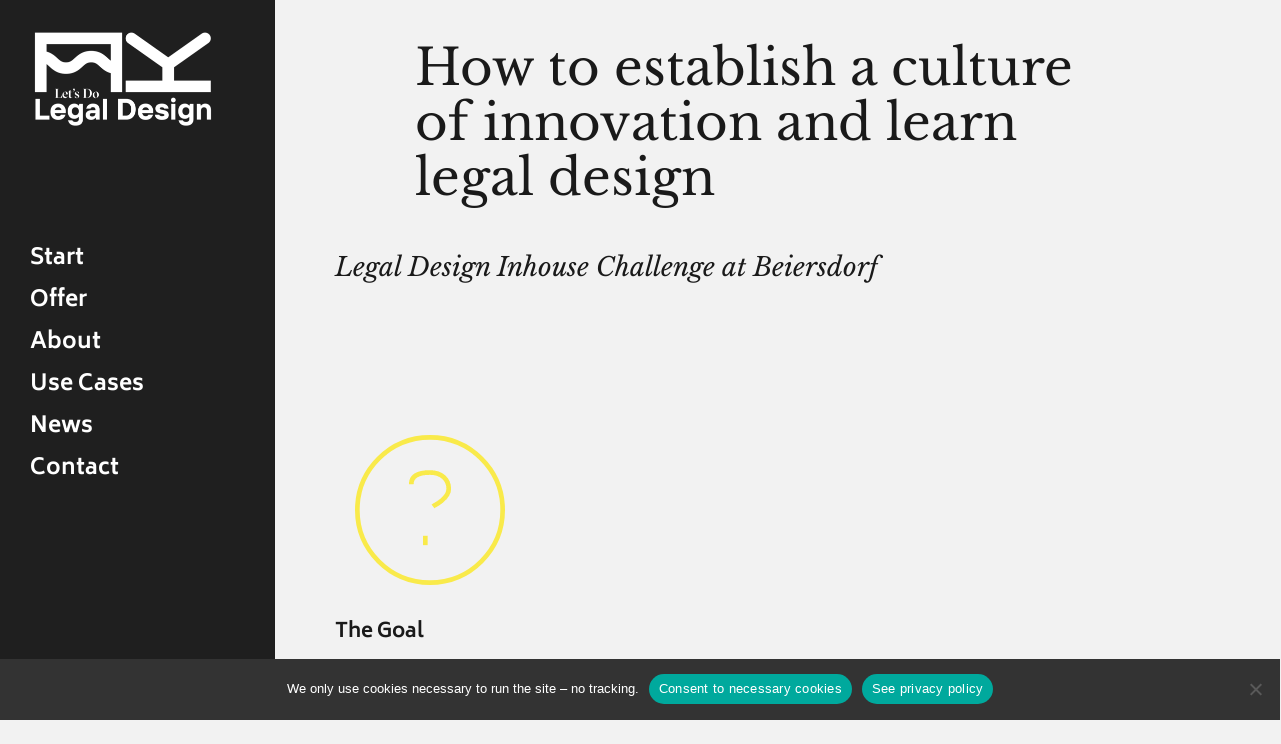

--- FILE ---
content_type: text/html; charset=UTF-8
request_url: https://astridkohlmeier.de/portfolio/how-to-establish-a-culture-of-innovation/
body_size: 24970
content:
<!doctype html>
<html lang="de" class="no-js">
<head>
	<meta charset="UTF-8">
	<meta name="viewport" content="width=device-width, initial-scale=1, maximum-scale=1, user-scalable=0" /><title>How to establish a culture of innovation and learn legal design &#8211; Astrid Kohlmeier | Legal Design</title>
<meta name='robots' content='max-image-preview:large' />
	<style>img:is([sizes="auto" i], [sizes^="auto," i]) { contain-intrinsic-size: 3000px 1500px }</style>
	<link rel="alternate" type="application/rss+xml" title="Astrid Kohlmeier | Legal Design &raquo; Feed" href="https://astridkohlmeier.de/feed/" />
<link rel="alternate" type="application/rss+xml" title="Astrid Kohlmeier | Legal Design &raquo; Kommentar-Feed" href="https://astridkohlmeier.de/comments/feed/" />
<link rel="preload" href="https://astridkohlmeier.de/wp-content/themes/salient/css/fonts/icomoon.woff?v=1.6" as="font" type="font/woff" crossorigin="anonymous"><style id='global-styles-inline-css' type='text/css'>
:root{--wp--preset--aspect-ratio--square: 1;--wp--preset--aspect-ratio--4-3: 4/3;--wp--preset--aspect-ratio--3-4: 3/4;--wp--preset--aspect-ratio--3-2: 3/2;--wp--preset--aspect-ratio--2-3: 2/3;--wp--preset--aspect-ratio--16-9: 16/9;--wp--preset--aspect-ratio--9-16: 9/16;--wp--preset--color--black: #000000;--wp--preset--color--cyan-bluish-gray: #abb8c3;--wp--preset--color--white: #ffffff;--wp--preset--color--pale-pink: #f78da7;--wp--preset--color--vivid-red: #cf2e2e;--wp--preset--color--luminous-vivid-orange: #ff6900;--wp--preset--color--luminous-vivid-amber: #fcb900;--wp--preset--color--light-green-cyan: #7bdcb5;--wp--preset--color--vivid-green-cyan: #00d084;--wp--preset--color--pale-cyan-blue: #8ed1fc;--wp--preset--color--vivid-cyan-blue: #0693e3;--wp--preset--color--vivid-purple: #9b51e0;--wp--preset--gradient--vivid-cyan-blue-to-vivid-purple: linear-gradient(135deg,rgba(6,147,227,1) 0%,rgb(155,81,224) 100%);--wp--preset--gradient--light-green-cyan-to-vivid-green-cyan: linear-gradient(135deg,rgb(122,220,180) 0%,rgb(0,208,130) 100%);--wp--preset--gradient--luminous-vivid-amber-to-luminous-vivid-orange: linear-gradient(135deg,rgba(252,185,0,1) 0%,rgba(255,105,0,1) 100%);--wp--preset--gradient--luminous-vivid-orange-to-vivid-red: linear-gradient(135deg,rgba(255,105,0,1) 0%,rgb(207,46,46) 100%);--wp--preset--gradient--very-light-gray-to-cyan-bluish-gray: linear-gradient(135deg,rgb(238,238,238) 0%,rgb(169,184,195) 100%);--wp--preset--gradient--cool-to-warm-spectrum: linear-gradient(135deg,rgb(74,234,220) 0%,rgb(151,120,209) 20%,rgb(207,42,186) 40%,rgb(238,44,130) 60%,rgb(251,105,98) 80%,rgb(254,248,76) 100%);--wp--preset--gradient--blush-light-purple: linear-gradient(135deg,rgb(255,206,236) 0%,rgb(152,150,240) 100%);--wp--preset--gradient--blush-bordeaux: linear-gradient(135deg,rgb(254,205,165) 0%,rgb(254,45,45) 50%,rgb(107,0,62) 100%);--wp--preset--gradient--luminous-dusk: linear-gradient(135deg,rgb(255,203,112) 0%,rgb(199,81,192) 50%,rgb(65,88,208) 100%);--wp--preset--gradient--pale-ocean: linear-gradient(135deg,rgb(255,245,203) 0%,rgb(182,227,212) 50%,rgb(51,167,181) 100%);--wp--preset--gradient--electric-grass: linear-gradient(135deg,rgb(202,248,128) 0%,rgb(113,206,126) 100%);--wp--preset--gradient--midnight: linear-gradient(135deg,rgb(2,3,129) 0%,rgb(40,116,252) 100%);--wp--preset--font-size--small: 13px;--wp--preset--font-size--medium: 20px;--wp--preset--font-size--large: 36px;--wp--preset--font-size--x-large: 42px;--wp--preset--spacing--20: 0.44rem;--wp--preset--spacing--30: 0.67rem;--wp--preset--spacing--40: 1rem;--wp--preset--spacing--50: 1.5rem;--wp--preset--spacing--60: 2.25rem;--wp--preset--spacing--70: 3.38rem;--wp--preset--spacing--80: 5.06rem;--wp--preset--shadow--natural: 6px 6px 9px rgba(0, 0, 0, 0.2);--wp--preset--shadow--deep: 12px 12px 50px rgba(0, 0, 0, 0.4);--wp--preset--shadow--sharp: 6px 6px 0px rgba(0, 0, 0, 0.2);--wp--preset--shadow--outlined: 6px 6px 0px -3px rgba(255, 255, 255, 1), 6px 6px rgba(0, 0, 0, 1);--wp--preset--shadow--crisp: 6px 6px 0px rgba(0, 0, 0, 1);}:root { --wp--style--global--content-size: 1300px;--wp--style--global--wide-size: 1300px; }:where(body) { margin: 0; }.wp-site-blocks > .alignleft { float: left; margin-right: 2em; }.wp-site-blocks > .alignright { float: right; margin-left: 2em; }.wp-site-blocks > .aligncenter { justify-content: center; margin-left: auto; margin-right: auto; }:where(.is-layout-flex){gap: 0.5em;}:where(.is-layout-grid){gap: 0.5em;}.is-layout-flow > .alignleft{float: left;margin-inline-start: 0;margin-inline-end: 2em;}.is-layout-flow > .alignright{float: right;margin-inline-start: 2em;margin-inline-end: 0;}.is-layout-flow > .aligncenter{margin-left: auto !important;margin-right: auto !important;}.is-layout-constrained > .alignleft{float: left;margin-inline-start: 0;margin-inline-end: 2em;}.is-layout-constrained > .alignright{float: right;margin-inline-start: 2em;margin-inline-end: 0;}.is-layout-constrained > .aligncenter{margin-left: auto !important;margin-right: auto !important;}.is-layout-constrained > :where(:not(.alignleft):not(.alignright):not(.alignfull)){max-width: var(--wp--style--global--content-size);margin-left: auto !important;margin-right: auto !important;}.is-layout-constrained > .alignwide{max-width: var(--wp--style--global--wide-size);}body .is-layout-flex{display: flex;}.is-layout-flex{flex-wrap: wrap;align-items: center;}.is-layout-flex > :is(*, div){margin: 0;}body .is-layout-grid{display: grid;}.is-layout-grid > :is(*, div){margin: 0;}body{padding-top: 0px;padding-right: 0px;padding-bottom: 0px;padding-left: 0px;}:root :where(.wp-element-button, .wp-block-button__link){background-color: #32373c;border-width: 0;color: #fff;font-family: inherit;font-size: inherit;line-height: inherit;padding: calc(0.667em + 2px) calc(1.333em + 2px);text-decoration: none;}.has-black-color{color: var(--wp--preset--color--black) !important;}.has-cyan-bluish-gray-color{color: var(--wp--preset--color--cyan-bluish-gray) !important;}.has-white-color{color: var(--wp--preset--color--white) !important;}.has-pale-pink-color{color: var(--wp--preset--color--pale-pink) !important;}.has-vivid-red-color{color: var(--wp--preset--color--vivid-red) !important;}.has-luminous-vivid-orange-color{color: var(--wp--preset--color--luminous-vivid-orange) !important;}.has-luminous-vivid-amber-color{color: var(--wp--preset--color--luminous-vivid-amber) !important;}.has-light-green-cyan-color{color: var(--wp--preset--color--light-green-cyan) !important;}.has-vivid-green-cyan-color{color: var(--wp--preset--color--vivid-green-cyan) !important;}.has-pale-cyan-blue-color{color: var(--wp--preset--color--pale-cyan-blue) !important;}.has-vivid-cyan-blue-color{color: var(--wp--preset--color--vivid-cyan-blue) !important;}.has-vivid-purple-color{color: var(--wp--preset--color--vivid-purple) !important;}.has-black-background-color{background-color: var(--wp--preset--color--black) !important;}.has-cyan-bluish-gray-background-color{background-color: var(--wp--preset--color--cyan-bluish-gray) !important;}.has-white-background-color{background-color: var(--wp--preset--color--white) !important;}.has-pale-pink-background-color{background-color: var(--wp--preset--color--pale-pink) !important;}.has-vivid-red-background-color{background-color: var(--wp--preset--color--vivid-red) !important;}.has-luminous-vivid-orange-background-color{background-color: var(--wp--preset--color--luminous-vivid-orange) !important;}.has-luminous-vivid-amber-background-color{background-color: var(--wp--preset--color--luminous-vivid-amber) !important;}.has-light-green-cyan-background-color{background-color: var(--wp--preset--color--light-green-cyan) !important;}.has-vivid-green-cyan-background-color{background-color: var(--wp--preset--color--vivid-green-cyan) !important;}.has-pale-cyan-blue-background-color{background-color: var(--wp--preset--color--pale-cyan-blue) !important;}.has-vivid-cyan-blue-background-color{background-color: var(--wp--preset--color--vivid-cyan-blue) !important;}.has-vivid-purple-background-color{background-color: var(--wp--preset--color--vivid-purple) !important;}.has-black-border-color{border-color: var(--wp--preset--color--black) !important;}.has-cyan-bluish-gray-border-color{border-color: var(--wp--preset--color--cyan-bluish-gray) !important;}.has-white-border-color{border-color: var(--wp--preset--color--white) !important;}.has-pale-pink-border-color{border-color: var(--wp--preset--color--pale-pink) !important;}.has-vivid-red-border-color{border-color: var(--wp--preset--color--vivid-red) !important;}.has-luminous-vivid-orange-border-color{border-color: var(--wp--preset--color--luminous-vivid-orange) !important;}.has-luminous-vivid-amber-border-color{border-color: var(--wp--preset--color--luminous-vivid-amber) !important;}.has-light-green-cyan-border-color{border-color: var(--wp--preset--color--light-green-cyan) !important;}.has-vivid-green-cyan-border-color{border-color: var(--wp--preset--color--vivid-green-cyan) !important;}.has-pale-cyan-blue-border-color{border-color: var(--wp--preset--color--pale-cyan-blue) !important;}.has-vivid-cyan-blue-border-color{border-color: var(--wp--preset--color--vivid-cyan-blue) !important;}.has-vivid-purple-border-color{border-color: var(--wp--preset--color--vivid-purple) !important;}.has-vivid-cyan-blue-to-vivid-purple-gradient-background{background: var(--wp--preset--gradient--vivid-cyan-blue-to-vivid-purple) !important;}.has-light-green-cyan-to-vivid-green-cyan-gradient-background{background: var(--wp--preset--gradient--light-green-cyan-to-vivid-green-cyan) !important;}.has-luminous-vivid-amber-to-luminous-vivid-orange-gradient-background{background: var(--wp--preset--gradient--luminous-vivid-amber-to-luminous-vivid-orange) !important;}.has-luminous-vivid-orange-to-vivid-red-gradient-background{background: var(--wp--preset--gradient--luminous-vivid-orange-to-vivid-red) !important;}.has-very-light-gray-to-cyan-bluish-gray-gradient-background{background: var(--wp--preset--gradient--very-light-gray-to-cyan-bluish-gray) !important;}.has-cool-to-warm-spectrum-gradient-background{background: var(--wp--preset--gradient--cool-to-warm-spectrum) !important;}.has-blush-light-purple-gradient-background{background: var(--wp--preset--gradient--blush-light-purple) !important;}.has-blush-bordeaux-gradient-background{background: var(--wp--preset--gradient--blush-bordeaux) !important;}.has-luminous-dusk-gradient-background{background: var(--wp--preset--gradient--luminous-dusk) !important;}.has-pale-ocean-gradient-background{background: var(--wp--preset--gradient--pale-ocean) !important;}.has-electric-grass-gradient-background{background: var(--wp--preset--gradient--electric-grass) !important;}.has-midnight-gradient-background{background: var(--wp--preset--gradient--midnight) !important;}.has-small-font-size{font-size: var(--wp--preset--font-size--small) !important;}.has-medium-font-size{font-size: var(--wp--preset--font-size--medium) !important;}.has-large-font-size{font-size: var(--wp--preset--font-size--large) !important;}.has-x-large-font-size{font-size: var(--wp--preset--font-size--x-large) !important;}
:where(.wp-block-post-template.is-layout-flex){gap: 1.25em;}:where(.wp-block-post-template.is-layout-grid){gap: 1.25em;}
:where(.wp-block-columns.is-layout-flex){gap: 2em;}:where(.wp-block-columns.is-layout-grid){gap: 2em;}
:root :where(.wp-block-pullquote){font-size: 1.5em;line-height: 1.6;}
</style>
<link rel='stylesheet' id='cookie-notice-front-css' href='https://astridkohlmeier.de/wp-content/plugins/cookie-notice/css/front.min.css?ver=2.5.11' type='text/css' media='all' />
<link rel='stylesheet' id='nectar-portfolio-css' href='https://astridkohlmeier.de/wp-content/plugins/salient-portfolio/css/portfolio.css?ver=1.8' type='text/css' media='all' />
<link rel='stylesheet' id='salient-social-css' href='https://astridkohlmeier.de/wp-content/plugins/salient-social/css/style.css?ver=1.2.5' type='text/css' media='all' />
<style id='salient-social-inline-css' type='text/css'>

  .sharing-default-minimal .nectar-love.loved,
  body .nectar-social[data-color-override="override"].fixed > a:before, 
  body .nectar-social[data-color-override="override"].fixed .nectar-social-inner a,
  .sharing-default-minimal .nectar-social[data-color-override="override"] .nectar-social-inner a:hover,
  .nectar-social.vertical[data-color-override="override"] .nectar-social-inner a:hover {
    background-color: #db0264;
  }
  .nectar-social.hover .nectar-love.loved,
  .nectar-social.hover > .nectar-love-button a:hover,
  .nectar-social[data-color-override="override"].hover > div a:hover,
  #single-below-header .nectar-social[data-color-override="override"].hover > div a:hover,
  .nectar-social[data-color-override="override"].hover .share-btn:hover,
  .sharing-default-minimal .nectar-social[data-color-override="override"] .nectar-social-inner a {
    border-color: #db0264;
  }
  #single-below-header .nectar-social.hover .nectar-love.loved i,
  #single-below-header .nectar-social.hover[data-color-override="override"] a:hover,
  #single-below-header .nectar-social.hover[data-color-override="override"] a:hover i,
  #single-below-header .nectar-social.hover .nectar-love-button a:hover i,
  .nectar-love:hover i,
  .hover .nectar-love:hover .total_loves,
  .nectar-love.loved i,
  .nectar-social.hover .nectar-love.loved .total_loves,
  .nectar-social.hover .share-btn:hover, 
  .nectar-social[data-color-override="override"].hover .nectar-social-inner a:hover,
  .nectar-social[data-color-override="override"].hover > div:hover span,
  .sharing-default-minimal .nectar-social[data-color-override="override"] .nectar-social-inner a:not(:hover) i,
  .sharing-default-minimal .nectar-social[data-color-override="override"] .nectar-social-inner a:not(:hover) {
    color: #db0264;
  }
</style>
<link rel='stylesheet' id='url-shortify-css' href='https://astridkohlmeier.de/wp-content/plugins/url-shortify/lite/dist/styles/url-shortify.css?ver=1.10.6' type='text/css' media='all' />
<link rel='stylesheet' id='font-awesome-css' href='https://astridkohlmeier.de/wp-content/themes/salient/css/font-awesome.min.css?ver=4.7.1' type='text/css' media='all' />
<link rel='stylesheet' id='salient-grid-system-css' href='https://astridkohlmeier.de/wp-content/themes/salient/css/build/grid-system.css?ver=17.0.2' type='text/css' media='all' />
<link rel='stylesheet' id='main-styles-css' href='https://astridkohlmeier.de/wp-content/themes/salient/css/build/style.css?ver=17.0.2' type='text/css' media='all' />
<style id='main-styles-inline-css' type='text/css'>
html:not(.page-trans-loaded) { background-color: #ffffff; }
</style>
<link rel='stylesheet' id='nectar-header-layout-left-css' href='https://astridkohlmeier.de/wp-content/themes/salient/css/build/header/header-layout-left.css?ver=17.0.2' type='text/css' media='all' />
<link rel='stylesheet' id='nectar-single-styles-css' href='https://astridkohlmeier.de/wp-content/themes/salient/css/build/single.css?ver=17.0.2' type='text/css' media='all' />
<link rel='stylesheet' id='nectar-element-highlighted-text-css' href='https://astridkohlmeier.de/wp-content/themes/salient/css/build/elements/element-highlighted-text.css?ver=17.0.2' type='text/css' media='all' />
<link rel='stylesheet' id='nectar-element-milestone-css' href='https://astridkohlmeier.de/wp-content/themes/salient/css/build/elements/element-milestone.css?ver=17.0.2' type='text/css' media='all' />
<link rel='stylesheet' id='nectar-element-morphing-outline-css' href='https://astridkohlmeier.de/wp-content/themes/salient/css/build/elements/element-morphing-outline.css?ver=17.0.2' type='text/css' media='all' />
<link rel='stylesheet' id='nectar_default_font_open_sans-css' href='https://astridkohlmeier.de/wp-content/uploads/fonts/4f008a4e3b302cfe0a06cc6207089bcc/font.css?v=1728654297' type='text/css' media='all' />
<link rel='stylesheet' id='responsive-css' href='https://astridkohlmeier.de/wp-content/themes/salient/css/build/responsive.css?ver=17.0.2' type='text/css' media='all' />
<link rel='stylesheet' id='skin-material-css' href='https://astridkohlmeier.de/wp-content/themes/salient/css/build/skin-material.css?ver=17.0.2' type='text/css' media='all' />
<link rel='stylesheet' id='salient-wp-menu-dynamic-css' href='https://astridkohlmeier.de/wp-content/uploads/salient/menu-dynamic.css?ver=19181' type='text/css' media='all' />
<link rel='stylesheet' id='dynamic-css-css' href='https://astridkohlmeier.de/wp-content/themes/salient/css/salient-dynamic-styles.css?ver=49804' type='text/css' media='all' />
<style id='dynamic-css-inline-css' type='text/css'>
#header-space{background-color:#f2f2f2}@media only screen and (min-width:1000px){#page-header-wrap.fullscreen-header,#page-header-wrap.fullscreen-header #page-header-bg,html:not(.nectar-box-roll-loaded) .nectar-box-roll > #page-header-bg.fullscreen-header,.nectar_fullscreen_zoom_recent_projects,#nectar_fullscreen_rows:not(.afterLoaded) > div{height:100vh;}.wpb_row.vc_row-o-full-height.top-level,.wpb_row.vc_row-o-full-height.top-level > .col.span_12{min-height:100vh;}.nectar-slider-wrap[data-fullscreen="true"]:not(.loaded),.nectar-slider-wrap[data-fullscreen="true"]:not(.loaded) .swiper-container{height:calc(100vh + 2px)!important;}.admin-bar .nectar-slider-wrap[data-fullscreen="true"]:not(.loaded),.admin-bar .nectar-slider-wrap[data-fullscreen="true"]:not(.loaded) .swiper-container{height:calc(100vh - 30px)!important;}}@media only screen and (max-width:999px){.using-mobile-browser #nectar_fullscreen_rows:not(.afterLoaded):not([data-mobile-disable="on"]) > div{height:calc(100vh - 121px);}.using-mobile-browser .wpb_row.vc_row-o-full-height.top-level,.using-mobile-browser .wpb_row.vc_row-o-full-height.top-level > .col.span_12,[data-permanent-transparent="1"].using-mobile-browser .wpb_row.vc_row-o-full-height.top-level,[data-permanent-transparent="1"].using-mobile-browser .wpb_row.vc_row-o-full-height.top-level > .col.span_12{min-height:calc(100vh - 121px);}html:not(.nectar-box-roll-loaded) .nectar-box-roll > #page-header-bg.fullscreen-header,.nectar_fullscreen_zoom_recent_projects,.nectar-slider-wrap[data-fullscreen="true"]:not(.loaded),.nectar-slider-wrap[data-fullscreen="true"]:not(.loaded) .swiper-container,#nectar_fullscreen_rows:not(.afterLoaded):not([data-mobile-disable="on"]) > div{height:calc(100vh - 68px);}.wpb_row.vc_row-o-full-height.top-level,.wpb_row.vc_row-o-full-height.top-level > .col.span_12{min-height:calc(100vh - 68px);}body[data-transparent-header="false"] #ajax-content-wrap.no-scroll{min-height:calc(100vh - 68px);height:calc(100vh - 68px);}}.nectar-shape-divider-wrap{position:absolute;top:auto;bottom:0;left:0;right:0;width:100%;height:150px;z-index:3;transform:translateZ(0);}.post-area.span_9 .nectar-shape-divider-wrap{overflow:hidden;}.nectar-shape-divider-wrap[data-front="true"]{z-index:50;}.nectar-shape-divider-wrap[data-style="waves_opacity"] svg path:first-child{opacity:0.6;}.nectar-shape-divider-wrap[data-style="curve_opacity"] svg path:nth-child(1),.nectar-shape-divider-wrap[data-style="waves_opacity_alt"] svg path:nth-child(1){opacity:0.15;}.nectar-shape-divider-wrap[data-style="curve_opacity"] svg path:nth-child(2),.nectar-shape-divider-wrap[data-style="waves_opacity_alt"] svg path:nth-child(2){opacity:0.3;}.nectar-shape-divider{width:100%;left:0;bottom:-1px;height:100%;position:absolute;}.nectar-shape-divider-wrap.no-color .nectar-shape-divider{fill:#fff;}@media only screen and (max-width:999px){.nectar-shape-divider-wrap:not([data-using-percent-val="true"]) .nectar-shape-divider{height:75%;}.nectar-shape-divider-wrap[data-style="clouds"]:not([data-using-percent-val="true"]) .nectar-shape-divider{height:55%;}}@media only screen and (max-width:690px){.nectar-shape-divider-wrap:not([data-using-percent-val="true"]) .nectar-shape-divider{height:33%;}.nectar-shape-divider-wrap[data-style="clouds"]:not([data-using-percent-val="true"]) .nectar-shape-divider{height:33%;}}#ajax-content-wrap .nectar-shape-divider-wrap[data-height="1"] .nectar-shape-divider,#ajax-content-wrap .nectar-shape-divider-wrap[data-height="1px"] .nectar-shape-divider{height:1px;}.nectar-shape-divider-wrap[data-position="top"]{top:-1px;bottom:auto;}.nectar-shape-divider-wrap[data-position="top"]{transform:rotate(180deg)}body .container-wrap .wpb_row[data-column-margin="20px"]:not(.full-width-section):not(.full-width-content){margin-bottom:20px;}body .container-wrap .vc_row-fluid[data-column-margin="20px"] > .span_12,html body .vc_row-fluid[data-column-margin="20px"] > .span_12,body .container-wrap .vc_row-fluid[data-column-margin="20px"] .full-page-inner > .container > .span_12,body .container-wrap .vc_row-fluid[data-column-margin="20px"] .full-page-inner > .span_12{margin-left:-10px;margin-right:-10px;}body .container-wrap .vc_row-fluid[data-column-margin="20px"] .wpb_column:not(.child_column),body .container-wrap .inner_row[data-column-margin="20px"] .child_column,html body .vc_row-fluid[data-column-margin="20px"] .wpb_column:not(.child_column),html body .inner_row[data-column-margin="20px"] .child_column{padding-left:10px;padding-right:10px;}.container-wrap .vc_row-fluid[data-column-margin="20px"].full-width-content > .span_12,html body .vc_row-fluid[data-column-margin="20px"].full-width-content > .span_12,.container-wrap .vc_row-fluid[data-column-margin="20px"].full-width-content .full-page-inner > .span_12{margin-left:0;margin-right:0;padding-left:10px;padding-right:10px;}.single-portfolio #full_width_portfolio .vc_row-fluid[data-column-margin="20px"].full-width-content > .span_12{padding-right:10px;}@media only screen and (max-width:999px) and (min-width:691px){.vc_row-fluid[data-column-margin="20px"] > .span_12 > .one-fourths:not([class*="vc_col-xs-"]),.vc_row-fluid .vc_row-fluid.inner_row[data-column-margin="20px"] > .span_12 > .one-fourths:not([class*="vc_col-xs-"]){margin-bottom:20px;}}@media only screen and (max-width:999px){.vc_row-fluid[data-column-margin="20px"] .wpb_column:not([class*="vc_col-xs-"]):not(.child_column):not(:last-child),.inner_row[data-column-margin="20px"] .child_column:not([class*="vc_col-xs-"]):not(:last-child){margin-bottom:20px;}}#ajax-content-wrap .vc_row.inner_row.left_padding_20pct .row_col_wrap_12_inner,.nectar-global-section .vc_row.inner_row.left_padding_20pct .row_col_wrap_12_inner{padding-left:20%;}#ajax-content-wrap .vc_row.inner_row.right_padding_20pct .row_col_wrap_12_inner,.nectar-global-section .vc_row.inner_row.right_padding_20pct .row_col_wrap_12_inner{padding-right:20%;}#ajax-content-wrap .vc_row.inner_row.left_padding_30pct .row_col_wrap_12_inner,.nectar-global-section .vc_row.inner_row.left_padding_30pct .row_col_wrap_12_inner{padding-left:30%;}#ajax-content-wrap .vc_row.inner_row.right_padding_30pct .row_col_wrap_12_inner,.nectar-global-section .vc_row.inner_row.right_padding_30pct .row_col_wrap_12_inner{padding-right:30%;}.col.padding-5-percent > .vc_column-inner,.col.padding-5-percent > .n-sticky > .vc_column-inner{padding:calc(600px * 0.06);}@media only screen and (max-width:690px){.col.padding-5-percent > .vc_column-inner,.col.padding-5-percent > .n-sticky > .vc_column-inner{padding:calc(100vw * 0.06);}}@media only screen and (min-width:1000px){.col.padding-5-percent > .vc_column-inner,.col.padding-5-percent > .n-sticky > .vc_column-inner{padding:calc((100vw - 180px) * 0.05);}.column_container:not(.vc_col-sm-12) .col.padding-5-percent > .vc_column-inner{padding:calc((100vw - 180px) * 0.025);}}@media only screen and (min-width:1425px){.col.padding-5-percent > .vc_column-inner{padding:calc(1245px * 0.05);}.column_container:not(.vc_col-sm-12) .col.padding-5-percent > .vc_column-inner{padding:calc(1245px * 0.025);}}.full-width-content .col.padding-5-percent > .vc_column-inner{padding:calc(100vw * 0.05);}@media only screen and (max-width:999px){.full-width-content .col.padding-5-percent > .vc_column-inner{padding:calc(100vw * 0.06);}}@media only screen and (min-width:1000px){.full-width-content .column_container:not(.vc_col-sm-12) .col.padding-5-percent > .vc_column-inner{padding:calc(100vw * 0.025);}}.col.padding-2-percent > .vc_column-inner,.col.padding-2-percent > .n-sticky > .vc_column-inner{padding:calc(600px * 0.03);}@media only screen and (max-width:690px){.col.padding-2-percent > .vc_column-inner,.col.padding-2-percent > .n-sticky > .vc_column-inner{padding:calc(100vw * 0.03);}}@media only screen and (min-width:1000px){.col.padding-2-percent > .vc_column-inner,.col.padding-2-percent > .n-sticky > .vc_column-inner{padding:calc((100vw - 180px) * 0.02);}.column_container:not(.vc_col-sm-12) .col.padding-2-percent > .vc_column-inner{padding:calc((100vw - 180px) * 0.01);}}@media only screen and (min-width:1425px){.col.padding-2-percent > .vc_column-inner{padding:calc(1245px * 0.02);}.column_container:not(.vc_col-sm-12) .col.padding-2-percent > .vc_column-inner{padding:calc(1245px * 0.01);}}.full-width-content .col.padding-2-percent > .vc_column-inner{padding:calc(100vw * 0.02);}@media only screen and (max-width:999px){.full-width-content .col.padding-2-percent > .vc_column-inner{padding:calc(100vw * 0.03);}}@media only screen and (min-width:1000px){.full-width-content .column_container:not(.vc_col-sm-12) .col.padding-2-percent > .vc_column-inner{padding:calc(100vw * 0.01);}}.wpb_column[data-border-radius="50px"],.wpb_column[data-border-radius="50px"] > .vc_column-inner,.wpb_column[data-border-radius="50px"] > .vc_column-inner > .column-link,.wpb_column[data-border-radius="50px"] > .vc_column-inner > .column-bg-overlay-wrap,.wpb_column[data-border-radius="50px"] > .vc_column-inner > .column-image-bg-wrap[data-bg-animation="zoom-out-reveal"],.wpb_column[data-border-radius="50px"] > .vc_column-inner > .column-image-bg-wrap .column-image-bg,.wpb_column[data-border-radius="50px"] > .vc_column-inner > .column-image-bg-wrap[data-n-parallax-bg="true"],.wpb_column[data-border-radius="50px"] > .n-sticky > .vc_column-inner,.wpb_column[data-border-radius="50px"] > .n-sticky > .vc_column-inner > .column-bg-overlay-wrap{border-radius:50px;}.nectar_icon_wrap i{vertical-align:middle;top:0;}.nectar_icon_wrap i[class*="nectar-brands"]{display:inline-block;}.wpb_wrapper > .nectar_icon_wrap{margin-bottom:0;}.nectar_icon_wrap i{transition:color .25s ease;}.nectar_icon_wrap path{transition:fill .25s ease;}.nectar-pulsate i{display:block;border-radius:200px;background-color:currentColor;position:relative;}.nectar-pulsate i:after{display:block;position:absolute;top:50%;left:50%;content:"";width:100%;height:100%;margin:-50% auto auto -50%;-webkit-transform-origin:50% 50%;transform-origin:50% 50%;border-radius:50%;background-color:currentColor;opacity:1;z-index:11;pointer-events:none;animation:nectar_pulsate 2s cubic-bezier(.2,1,.2,1) infinite;}@keyframes nectar_pulsate{0%{opacity:0.6;transform:scale(1);}100%{opacity:0;transform:scale(3);}}.nectar_icon_wrap[data-style*="default"][data-color*="extra-color-gradient"] .nectar_icon i{border-radius:0!important;text-align:center;}.nectar_icon_wrap[data-style*="default"][data-color*="extra-color-gradient"] .nectar_icon i:before{vertical-align:top;}.nectar_icon_wrap[data-style*="default"][data-color*="extra-color-gradient"] .nectar_icon i[class*="fa-"],.nectar_icon_wrap[data-style*="default"][data-color*="extra-color-gradient"] .nectar_icon i[class^="icon-"]{vertical-align:baseline;}.nectar_icon_wrap[data-padding="20px"] .nectar_icon{padding:20px;}.iconsmind-Shield:before{content:"\eb4b"}.iconsmind-Telescope:before{content:"\ec3b"}.iconsmind-Brain2:before{content:"\edad"}.nectar-highlighted-text[data-color="#ff1053"]:not([data-style="text_outline"]) em{background-image:linear-gradient(to right,#ff1053 0,#ff1053 100%);}.nectar-highlighted-text[data-color="#ff1053"]:not([data-style="text_outline"]) em.has-link,.nectar-highlighted-text[data-color="#ff1053"]:not([data-style="text_outline"]) a em{background-image:linear-gradient(to right,#ff1053 0,#ff1053 100%),linear-gradient(to right,#ff1053 0,#ff1053 100%);}.nectar-badge__inner{display:inline-block;line-height:1;color:#fff;border-radius:20px;}.nectar-badge.position_desktop_absolute{white-space:nowrap;}.padding-amount-large .nectar-badge__inner{padding:.8em 1.6em;}.nectar-badge[data-bg-color-custom="#ffffff"] .nectar-badge__inner{background-color:#ffffff;}.nectar-badge.text-color-000000 .nectar-badge__inner{color:#000000;}.nectar-badge[data-bg-color-custom="#fb9a9c"] .nectar-badge__inner{background-color:#fb9a9c;}@media only screen and (max-width:999px){body .wpb_column.force-tablet-text-align-left,body .wpb_column.force-tablet-text-align-left .col{text-align:left!important;}body .wpb_column.force-tablet-text-align-right,body .wpb_column.force-tablet-text-align-right .col{text-align:right!important;}body .wpb_column.force-tablet-text-align-center,body .wpb_column.force-tablet-text-align-center .col,body .wpb_column.force-tablet-text-align-center .vc_custom_heading,body .wpb_column.force-tablet-text-align-center .nectar-cta{text-align:center!important;}.wpb_column.force-tablet-text-align-center .img-with-aniamtion-wrap img{display:inline-block;}}@media only screen and (max-width:690px){.wpb_row.shape_divider_phone_5pct .nectar-shape-divider-wrap{height:5%!important;}}@media only screen and (max-width:690px){html body .wpb_column.force-phone-text-align-left,html body .wpb_column.force-phone-text-align-left .col{text-align:left!important;}html body .wpb_column.force-phone-text-align-right,html body .wpb_column.force-phone-text-align-right .col{text-align:right!important;}html body .wpb_column.force-phone-text-align-center,html body .wpb_column.force-phone-text-align-center .col,html body .wpb_column.force-phone-text-align-center .vc_custom_heading,html body .wpb_column.force-phone-text-align-center .nectar-cta{text-align:center!important;}.wpb_column.force-phone-text-align-center .img-with-aniamtion-wrap img{display:inline-block;}}.screen-reader-text,.nectar-skip-to-content:not(:focus){border:0;clip:rect(1px,1px,1px,1px);clip-path:inset(50%);height:1px;margin:-1px;overflow:hidden;padding:0;position:absolute!important;width:1px;word-wrap:normal!important;}.row .col img:not([srcset]){width:auto;}.row .col img.img-with-animation.nectar-lazy:not([srcset]){width:100%;}
/* GLOABL: Change Selection Color */
::selection {
  background: #edff00; /* WebKit/Blink Browsers */
}
::-moz-selection {
  background: #edff00; /* Gecko Browsers */
}

/* BLOG SINGLE Hide Comment Section */
.comments-section {
    display:none;
}

/* BLOG SINGLE Hide Author & Date Top */
#single-below-header {
    display:none;
}

/* BLOG SINGLE Hide Social Buttons */
.nectar-social {
    display:none;
}

/* LANDING Hide Project Slider Item Count */
.item-count {
    display:none!important;
}

/* Cookie Notice button color */
.cn-button.bootstrap {
    color: #333333;
    background: #f2f2f2;
}

/* Change Header Background Color */
#header-outer {
    background: #1f1f1f!important;
}

/* Move header ot the right
body[data-slide-out-widget-area-style="slide-out-from-right-hover"] #header-outer {
    left: 82vw;
}
html body[data-header-resize="1"] .container-wrap, html body[data-header-format="left-header"][data-header-resize="0"] .container-wrap, html body[data-header-resize="0"] .container-wrap, body[data-header-format="left-header"][data-header-resize="0"] .container-wrap {
    left: -17vw;
}
*/

.blog-recent[data-style=minimal] .col>a,
.blog-recent[data-style=title_only] .col>a {
    font-size:10px!important;
}

.body-small {
    font-size:13px!important;
    line-height:1.4em!important;
}
</style>
<link rel='stylesheet' id='salient-child-style-css' href='https://astridkohlmeier.de/wp-content/themes/salient-child/style.css?ver=17.0.2' type='text/css' media='all' />
<link rel='stylesheet' id='redux-google-fonts-salient_redux-css' href='https://astridkohlmeier.de/wp-content/uploads/fonts/8eddce3baa185c68eefafcfb12efaae5/font.css?v=1728654294' type='text/css' media='all' />
<script type="text/javascript" id="cookie-notice-front-js-before">
/* <![CDATA[ */
var cnArgs = {"ajaxUrl":"https:\/\/astridkohlmeier.de\/wp-admin\/admin-ajax.php","nonce":"458a6cd462","hideEffect":"fade","position":"bottom","onScroll":false,"onScrollOffset":100,"onClick":false,"cookieName":"cookie_notice_accepted","cookieTime":604800,"cookieTimeRejected":604800,"globalCookie":false,"redirection":false,"cache":false,"revokeCookies":false,"revokeCookiesOpt":"automatic"};
/* ]]> */
</script>
<script type="text/javascript" src="https://astridkohlmeier.de/wp-content/plugins/cookie-notice/js/front.min.js?ver=2.5.11" id="cookie-notice-front-js"></script>
<script type="text/javascript" src="https://astridkohlmeier.de/wp-includes/js/jquery/jquery.min.js?ver=3.7.1" id="jquery-core-js"></script>
<script type="text/javascript" src="https://astridkohlmeier.de/wp-includes/js/jquery/jquery-migrate.min.js?ver=3.4.1" id="jquery-migrate-js"></script>
<script type="text/javascript" id="url-shortify-js-extra">
/* <![CDATA[ */
var usParams = {"ajaxurl":"https:\/\/astridkohlmeier.de\/wp-admin\/admin-ajax.php"};
/* ]]> */
</script>
<script type="text/javascript" src="https://astridkohlmeier.de/wp-content/plugins/url-shortify/lite/dist/scripts/url-shortify.js?ver=1.10.6" id="url-shortify-js"></script>
<script></script><link rel="https://api.w.org/" href="https://astridkohlmeier.de/wp-json/" /><link rel="EditURI" type="application/rsd+xml" title="RSD" href="https://astridkohlmeier.de/xmlrpc.php?rsd" />
<link rel="canonical" href="https://astridkohlmeier.de/portfolio/how-to-establish-a-culture-of-innovation/" />
<link rel="alternate" title="oEmbed (JSON)" type="application/json+oembed" href="https://astridkohlmeier.de/wp-json/oembed/1.0/embed?url=https%3A%2F%2Fastridkohlmeier.de%2Fportfolio%2Fhow-to-establish-a-culture-of-innovation%2F" />
<link rel="alternate" title="oEmbed (XML)" type="text/xml+oembed" href="https://astridkohlmeier.de/wp-json/oembed/1.0/embed?url=https%3A%2F%2Fastridkohlmeier.de%2Fportfolio%2Fhow-to-establish-a-culture-of-innovation%2F&#038;format=xml" />
<script type="text/javascript"> var root = document.getElementsByTagName( "html" )[0]; root.setAttribute( "class", "js" ); </script><style type="text/css">.recentcomments a{display:inline !important;padding:0 !important;margin:0 !important;}</style><style type="text/css">
	span.oe_textdirection { unicode-bidi: bidi-override; direction: rtl; }
	span.oe_displaynone { display: none; }
</style>
<meta name="generator" content="Powered by WPBakery Page Builder - drag and drop page builder for WordPress."/>
<style data-type="vc_custom-css">/* PORTFOLIO Change header text size mobile */
@media only screen and (max-width: 690px) {
    body .row .col.section-title h1, body h1, html body .row .col.section-title.span_12 h1, .full-width-content .nectar-recent-posts-slider .recent-post-container .inner-wrap h2 {
        font-size:40px!important;
        line-height:45px!important;
        text-align:left;
    }
}

/* PORTFOLIO ALign titles left */
body .row .col.section-title h1, body h1, html body .row .col.section-title.span_12 h1, .full-width-content .nectar-recent-posts-slider .recent-post-container .inner-wrap h2 {
        text-align:left;
        margin-left:-70px;
    }</style><link rel="icon" href="https://astridkohlmeier.de/wp-content/uploads/2020/01/cropped-ICON_GLASSES_001-32x32.png" sizes="32x32" />
<link rel="icon" href="https://astridkohlmeier.de/wp-content/uploads/2020/01/cropped-ICON_GLASSES_001-192x192.png" sizes="192x192" />
<link rel="apple-touch-icon" href="https://astridkohlmeier.de/wp-content/uploads/2020/01/cropped-ICON_GLASSES_001-180x180.png" />
<meta name="msapplication-TileImage" content="https://astridkohlmeier.de/wp-content/uploads/2020/01/cropped-ICON_GLASSES_001-270x270.png" />
<style>.shorten_url { 
	   padding: 10px 10px 10px 10px ; 
	   border: 1px solid #AAAAAA ; 
	   background-color: #EEEEEE ;
}</style><style type="text/css" data-type="vc_shortcodes-custom-css">.vc_custom_1694404978822{margin-right: 20% !important;margin-bottom: 5% !important;}.vc_custom_1694405807499{margin-right: 20% !important;}.vc_custom_1694404920785{margin-bottom: 100px !important;}.vc_custom_1694405848751{margin-bottom: 20px !important;}.vc_custom_1694407036098{margin-bottom: 20px !important;}.vc_custom_1694407131943{margin-bottom: 20px !important;}.vc_custom_1694406576098{margin-bottom: 20px !important;}.vc_custom_1701078416564{margin-bottom: 20px !important;}.vc_custom_1694406126589{margin-bottom: 20px !important;}.vc_custom_1694406368309{margin-bottom: 20px !important;}.vc_custom_1694406576098{margin-bottom: 20px !important;}.vc_custom_1701078489276{margin-bottom: 20px !important;}.vc_custom_1694407089372{margin-bottom: 20px !important;}.vc_custom_1701078511228{margin-bottom: 20px !important;}.vc_custom_1694407311173{margin-bottom: 20px !important;}.vc_custom_1701078568297{margin-bottom: 20px !important;}.vc_custom_1575712836251{margin-top: 15px !important;}</style><noscript><style> .wpb_animate_when_almost_visible { opacity: 1; }</style></noscript></head><body data-rsssl=1 class="wp-singular portfolio-template-default single single-portfolio postid-3757 wp-theme-salient wp-child-theme-salient-child cookies-not-set material wpb-js-composer js-comp-ver-7.8.1 vc_responsive" data-footer-reveal="1" data-footer-reveal-shadow="none" data-header-format="left-header" data-body-border="off" data-boxed-style="" data-header-breakpoint="1000" data-dropdown-style="minimal" data-cae="easeOutCubic" data-cad="750" data-megamenu-width="contained" data-aie="none" data-ls="fancybox" data-apte="standard" data-hhun="0" data-fancy-form-rcs="default" data-form-style="default" data-form-submit="regular" data-is="minimal" data-button-style="rounded_shadow" data-user-account-button="false" data-flex-cols="true" data-col-gap="default" data-header-inherit-rc="false" data-header-search="false" data-animated-anchors="true" data-ajax-transitions="true" data-full-width-header="false" data-slide-out-widget-area="true" data-slide-out-widget-area-style="slide-out-from-right-hover" data-user-set-ocm="off" data-loading-animation="none" data-bg-header="false" data-responsive="1" data-ext-responsive="true" data-ext-padding="90" data-header-resize="0" data-header-color="custom" data-cart="false" data-remove-m-parallax="" data-remove-m-video-bgs="" data-m-animate="0" data-force-header-trans-color="light" data-smooth-scrolling="0" data-permanent-transparent="false" >
	
	<script type="text/javascript">
	 (function(window, document) {

		 if(navigator.userAgent.match(/(Android|iPod|iPhone|iPad|BlackBerry|IEMobile|Opera Mini)/)) {
			 document.body.className += " using-mobile-browser mobile ";
		 }
		 if(navigator.userAgent.match(/Mac/) && navigator.maxTouchPoints && navigator.maxTouchPoints > 2) {
			document.body.className += " using-ios-device ";
		}

		 if( !("ontouchstart" in window) ) {

			 var body = document.querySelector("body");
			 var winW = window.innerWidth;
			 var bodyW = body.clientWidth;

			 if (winW > bodyW + 4) {
				 body.setAttribute("style", "--scroll-bar-w: " + (winW - bodyW - 4) + "px");
			 } else {
				 body.setAttribute("style", "--scroll-bar-w: 0px");
			 }
		 }

	 })(window, document);
   </script><a href="#ajax-content-wrap" class="nectar-skip-to-content">Skip to main content</a><div class="ocm-effect-wrap"><div class="ocm-effect-wrap-inner"><div id="ajax-loading-screen" data-disable-mobile="1" data-disable-fade-on-click="0" data-effect="standard" data-method="standard"><div class="loading-icon none"><div class="material-icon">
						<svg class="nectar-material-spinner" width="60px" height="60px" viewBox="0 0 60 60">
							<circle stroke-linecap="round" cx="30" cy="30" r="26" fill="none" stroke-width="6"></circle>
				  		</svg>	 
					</div></div></div>	
	<div id="header-space"  data-header-mobile-fixed='1'></div> 
	
		<div id="header-outer" data-has-menu="true" data-has-buttons="no" data-header-button_style="default" data-using-pr-menu="false" data-mobile-fixed="1" data-ptnm="false" data-lhe="default" data-user-set-bg="#f3f3f3" data-format="left-header" data-permanent-transparent="false" data-megamenu-rt="0" data-remove-fixed="0" data-header-resize="0" data-cart="false" data-transparency-option="" data-box-shadow="none" data-shrink-num="6" data-using-secondary="0" data-using-logo="1" data-logo-height="100" data-m-logo-height="45" data-padding="50" data-full-width="false" data-condense="false" >
		
<header id="top">
	<div class="container">
		<div class="row">
			<div class="col span_3">
								<a id="logo" href="https://astridkohlmeier.de" data-supplied-ml-starting-dark="false" data-supplied-ml-starting="false" data-supplied-ml="true" >
					<img class="stnd skip-lazy default-logo dark-version" width="371" height="200" alt="Astrid Kohlmeier | Legal Design" src="https://astridkohlmeier.de/wp-content/uploads/2022/02/ak-logo-claim-200-wht.png" srcset="https://astridkohlmeier.de/wp-content/uploads/2022/02/ak-logo-claim-200-wht.png 1x, https://astridkohlmeier.de/wp-content/uploads/2022/02/ak-logo-claim-400-wht.png 2x" /><img class="mobile-only-logo skip-lazy" alt="Astrid Kohlmeier | Legal Design" width="371" height="200" src="https://astridkohlmeier.de/wp-content/uploads/2022/02/ak-logo-claim-200-wht.png" />				</a>
							</div><!--/span_3-->

			<div class="col span_9 col_last">
									<div class="nectar-mobile-only mobile-header"><div class="inner"></div></div>
													<div class="slide-out-widget-area-toggle mobile-icon slide-out-from-right-hover" data-custom-color="false" data-icon-animation="simple-transform">
						<div> <a href="#slide-out-widget-area" role="button" aria-label="Navigation Menu" aria-expanded="false" class="closed">
							<span class="screen-reader-text">Menu</span><span aria-hidden="true"> <i class="lines-button x2"> <i class="lines"></i> </i> </span>						</a></div>
					</div>
				
				<div class="nav-outer">					<nav aria-label="Main Menu">
													<ul class="sf-menu">
								<li id="menu-item-3073" class="menu-item menu-item-type-post_type menu-item-object-page menu-item-home nectar-regular-menu-item menu-item-3073"><a href="https://astridkohlmeier.de/"><span><span class="menu-title-text">Start</span></span></a></li>
<li id="menu-item-3062" class="menu-item menu-item-type-post_type menu-item-object-page nectar-regular-menu-item menu-item-3062"><a href="https://astridkohlmeier.de/offer/"><span><span class="menu-title-text">Offer</span></span></a></li>
<li id="menu-item-2381" class="menu-item menu-item-type-post_type menu-item-object-page nectar-regular-menu-item menu-item-2381"><a href="https://astridkohlmeier.de/about/"><span><span class="menu-title-text">About</span></span></a></li>
<li id="menu-item-3619" class="menu-item menu-item-type-post_type menu-item-object-page nectar-regular-menu-item menu-item-3619"><a href="https://astridkohlmeier.de/use-cases/"><span><span class="menu-title-text">Use Cases</span></span></a></li>
<li id="menu-item-3064" class="menu-item menu-item-type-post_type menu-item-object-page menu-item-has-children nectar-regular-menu-item menu-item-3064"><a href="https://astridkohlmeier.de/news/" aria-haspopup="true" aria-expanded="false"><span><span class="menu-title-text">News</span></span></a>
<ul class="sub-menu">
	<li id="menu-item-3709" class="menu-item menu-item-type-post_type menu-item-object-page nectar-regular-menu-item menu-item-3709"><a href="https://astridkohlmeier.de/news/"><span><span class="menu-title-text">Legal Design News</span></span></a></li>
	<li id="menu-item-3067" class="menu-item menu-item-type-post_type menu-item-object-page nectar-regular-menu-item menu-item-3067"><a href="https://astridkohlmeier.de/events-and-talks/"><span><span class="menu-title-text">Events &#038; Talks</span></span></a></li>
	<li id="menu-item-3068" class="menu-item menu-item-type-post_type menu-item-object-page nectar-regular-menu-item menu-item-3068"><a href="https://astridkohlmeier.de/all-publications/"><span><span class="menu-title-text">Publications</span></span></a></li>
</ul>
</li>
<li id="menu-item-2384" class="menu-item menu-item-type-post_type menu-item-object-page nectar-regular-menu-item menu-item-2384"><a href="https://astridkohlmeier.de/contact/"><span><span class="menu-title-text">Contact</span></span></a></li>
							</ul>
													<ul class="buttons sf-menu" data-user-set-ocm="off">

								
							</ul>
						
					</nav>

					</div>
				</div><!--/span_9-->

				
			</div><!--/row-->
					</div><!--/container-->
	</header>		
	</div>
		<div id="ajax-content-wrap">

<div id="full_width_portfolio"  data-featured-img="https://astridkohlmeier.de/wp-content/uploads/2023/09/use-cases-thumb-beiersdorf.png">
			
					
				<div class="row project-title">
					<div class="container">
						<div class="title-wrap">
						<div class="col span_12 section-title no-date ">
							
							<h1>How to establish a culture of innovation and learn legal design</h1>
							
												 
						</div> 
					</div>
				</div> 
			</div><!--/row-->
			
				
	<div class="container-wrap" data-nav-pos="after_project" data-rm-header="false">
		
		<div class="container main-content"> 
			
						
			<div class="row  ">
				
				
<div class="post-area col span_12">
  
	  
	<div id="portfolio-extra"><div id="fws_6976fabf8d51e"  data-column-margin="default" data-midnight="dark" data-top-percent="1%" data-bottom-percent="10%"  class="wpb_row vc_row-fluid vc_row full-width-section  shape_divider_phone_5pct"  style="padding-top: calc(100vw * 0.01); padding-bottom: calc(100vw * 0.10); "><div class="row-bg-wrap" data-bg-animation="none" data-bg-animation-delay="" data-bg-overlay="true"><div class="inner-wrap row-bg-layer" ><div class="row-bg viewport-desktop"  style=""></div></div><div class="row-bg-overlay row-bg-layer" style="background: linear-gradient(to bottom,rgba(255,255,255,0.001) 25%,#db0264 100%);  opacity: 1; "></div></div><div class="nectar-shape-divider-wrap " style=" height:20%;" data-using-percent-val="true" data-height="20%" data-front="" data-style="speech" data-position="bottom" ><svg class="nectar-shape-divider" aria-hidden="true" fill="#ffffff" xmlns="http://www.w3.org/2000/svg" viewBox="0 0 1000 100" preserveAspectRatio="none"> <path d="M 0 45.86 h 458 c 29 0 42 19.27 42 19.27 s 13 -19.27 42.74 -19.27 h 457.26 v 54.14 h -1000 z"></path>  </svg></div><div class="row_col_wrap_12 col span_12 dark left">
	<div  class="vc_col-sm-12 wpb_column column_container vc_column_container col no-extra-padding inherit_tablet inherit_phone "  data-padding-pos="all" data-has-bg-color="false" data-bg-color="" data-bg-opacity="1" data-animation="" data-delay="0" >
		<div class="vc_column-inner" >
			<div class="wpb_wrapper">
				<div id="fws_6976fabf8dff2" data-midnight="" data-column-margin="default" class="wpb_row vc_row-fluid vc_row inner_row"  style=""><div class="row-bg-wrap"> <div class="row-bg" ></div> </div><div class="row_col_wrap_12_inner col span_12  left">
	<div  class="vc_col-sm-12 wpb_column column_container vc_column_container col child_column no-extra-padding inherit_tablet inherit_phone "   data-padding-pos="all" data-has-bg-color="false" data-bg-color="" data-bg-opacity="1" data-animation="" data-delay="0" >
		<div class="vc_column-inner" >
		<div class="wpb_wrapper">
			
<div class="wpb_text_column wpb_content_element  vc_custom_1694404920785" >
	<div class="wpb_wrapper">
		<h3 style="text-align: left;"><em>Legal Design Inhouse Challenge at Beiersdorf</em></h3>
	</div>
</div>




		</div> 
	</div>
	</div> 
</div></div><div class="nectar_icon_wrap " data-draw="true" data-style="default" data-padding="20px" data-color="extra-color-1" style="" >
		<div class="nectar_icon" ><span class="svg-icon-holder" data-size="150" data-animation-speed="slow" data-animation="true" data-animation-delay="" data-color="extra-color-1"><span><!-- Generator: Adobe Illustrator 16.0.0, SVG Export Plug-In . SVG Version: 6.00 Build 0)  -->
<svg version="1.1"  xmlns="http://www.w3.org/2000/svg" xmlns:xlink="http://www.w3.org/1999/xlink" x="0px" y="0px"
	 width="64px" height="64px" viewBox="0 0 64 64" enable-background="new 0 0 64 64" xml:space="preserve">
<path fill="none" stroke="#000000" stroke-width="2" stroke-miterlimit="10" d="M53.92,10.081c12.107,12.105,12.107,31.732,0,43.838
	c-12.106,12.108-31.734,12.108-43.84,0c-12.107-12.105-12.107-31.732,0-43.838C22.186-2.027,41.813-2.027,53.92,10.081z"/>
<line stroke="#000000" stroke-width="2" stroke-miterlimit="10" x1="30" y1="43" x2="30" y2="47"/>
<path fill="none" stroke="#000000" stroke-width="2" stroke-miterlimit="10" d="M24,21c0-3,2-5,8-5c5,0,8,3,8,7s-6,7-6,7s-4,2-4,8v1
	"/>
</svg>
</span></span></div>
	</div>
<div class="wpb_text_column wpb_content_element  vc_custom_1694404978822" >
	<div class="wpb_wrapper">
		<p style="text-align: left;"><strong>The Goal</strong></p>
<p style="text-align: left;">Beiersdorf (a multinational company known for personal-care products) wanted to test and improve their abilities to <strong>find new solutions</strong> for the major challenges that arise in their legal department.</p>
<p>To embed an <strong>innovative mindset</strong> among employees, empower them to <strong>independently engage in creative co-creation processes</strong> and make them <strong>feel comfortable to face upcoming challenges</strong>, we were asked to initiate a cross-site in house legal design challenge.</p>
<p style="text-align: left;">In three teams, international volunteers of the Legal department worked on three relevant topics:</p>
<p>Team 1 – <strong>Privacy Policy</strong><br />
Team 2 – <strong>Scope of Legal Affairs</strong><br />
Team 3 – <strong>Knowledge Sharing</strong></p>
	</div>
</div>



<div class="nectar_icon_wrap " data-draw="true" data-style="default" data-padding="20px" data-color="extra-color-1" style="" >
		<div class="nectar_icon" ><span class="svg-icon-holder" data-size="150" data-animation-speed="slow" data-animation="true" data-animation-delay="" data-color="extra-color-1"><span><!-- Generator: Adobe Illustrator 16.0.0, SVG Export Plug-In . SVG Version: 6.00 Build 0)  -->
<svg version="1.1"  xmlns="http://www.w3.org/2000/svg" xmlns:xlink="http://www.w3.org/1999/xlink" x="0px" y="0px"
	 width="64px" height="64px" viewBox="0 0 64 64" enable-background="new 0 0 64 64" xml:space="preserve">
<polygon fill="none" stroke="#000000" stroke-width="2" stroke-miterlimit="10" points="44,59 16,45 36,5 63,19 "/>
<polyline fill="none" stroke="#000000" stroke-width="2" stroke-miterlimit="10" points="31.899,14.004 28,6 1,20 19,59 32,52.964 
	"/>
<line fill="none" stroke="#000000" stroke-width="2" stroke-miterlimit="10" x1="38" y1="9" x2="37" y2="11"/>
<line fill="none" stroke="#000000" stroke-width="2" stroke-miterlimit="10" x1="7" y1="23" x2="6" y2="21"/>
<line fill="none" stroke="#000000" stroke-width="2" stroke-miterlimit="10" x1="43" y1="53" x2="42" y2="55"/>
<path fill="none" stroke="#000000" stroke-width="2" stroke-miterlimit="10" d="M33,25c-2.848,5.281,3,15,3,15s11.151,0.28,14-5
	c1.18-2.188,1.377-5.718-1-7c-2.188-1.18-5.82-1.188-7,1c1.18-2.188,0.188-4.82-2-6C37.624,21.718,34.181,22.813,33,25z"/>
</svg>
</span></span></div>
	</div>
<div class="wpb_text_column wpb_content_element  vc_custom_1694405807499" >
	<div class="wpb_wrapper">
		<p style="text-align: left;"><strong>The Benefits</strong></p>
	</div>
</div>



<div id="fws_6976fabf8f6e5" data-midnight="" data-column-margin="20px" class="wpb_row vc_row-fluid vc_row inner_row vc_row-o-equal-height vc_row-flex vc_row-o-content-middle"  style="padding-bottom: 5%; "><div class="row-bg-wrap"> <div class="row-bg" ></div> </div><div class="row_col_wrap_12_inner col span_12  left">
	<div style="" class="vc_col-sm-1/5 wpb_column column_container vc_column_container col child_column centered-text padding-2-percent inherit_tablet inherit_phone "  data-using-bg="true" data-border-radius="50px" data-padding-pos="all" data-has-bg-color="true" data-bg-color="#ffffff" data-bg-opacity="1" data-animation="" data-delay="0" >
		<div class="vc_column-inner" ><div class="column-bg-overlay-wrap column-bg-layer" data-bg-animation="none"><div class="column-bg-overlay" style="opacity: 1; background-color: #ffffff;"></div></div>
		<div class="wpb_wrapper">
			
<div class="wpb_text_column wpb_content_element " >
	<div class="wpb_wrapper">
		<p>organisational mindset change</p>
	</div>
</div>




		</div> 
	</div>
	</div> 

	<div style="" class="vc_col-sm-1/5 wpb_column column_container vc_column_container col child_column centered-text padding-2-percent inherit_tablet inherit_phone "  data-using-bg="true" data-border-radius="50px" data-padding-pos="all" data-has-bg-color="true" data-bg-color="#ffffff" data-bg-opacity="1" data-animation="" data-delay="0" >
		<div class="vc_column-inner" ><div class="column-bg-overlay-wrap column-bg-layer" data-bg-animation="none"><div class="column-bg-overlay" style="opacity: 1; background-color: #ffffff;"></div></div>
		<div class="wpb_wrapper">
			
<div class="wpb_text_column wpb_content_element " >
	<div class="wpb_wrapper">
		<p>training on the job – applying Legal Design to relevant Use Cases</p>
	</div>
</div>




		</div> 
	</div>
	</div> 

	<div style="" class="vc_col-sm-1/5 wpb_column column_container vc_column_container col child_column centered-text padding-2-percent inherit_tablet inherit_phone "  data-using-bg="true" data-border-radius="50px" data-padding-pos="all" data-has-bg-color="true" data-bg-color="#ffffff" data-bg-opacity="1" data-animation="" data-delay="0" >
		<div class="vc_column-inner" ><div class="column-bg-overlay-wrap column-bg-layer" data-bg-animation="none"><div class="column-bg-overlay" style="opacity: 1; background-color: #ffffff;"></div></div>
		<div class="wpb_wrapper">
			
<div class="wpb_text_column wpb_content_element " >
	<div class="wpb_wrapper">
		<p>collaboration with colleagues worldwide</p>
	</div>
</div>




		</div> 
	</div>
	</div> 

	<div style="" class="vc_col-sm-1/5 wpb_column column_container vc_column_container col child_column centered-text padding-2-percent inherit_tablet inherit_phone "  data-using-bg="true" data-border-radius="50px" data-padding-pos="all" data-has-bg-color="true" data-bg-color="#ffffff" data-bg-opacity="1" data-animation="" data-delay="0" >
		<div class="vc_column-inner" ><div class="column-bg-overlay-wrap column-bg-layer" data-bg-animation="none"><div class="column-bg-overlay" style="opacity: 1; background-color: #ffffff;"></div></div>
		<div class="wpb_wrapper">
			
<div class="wpb_text_column wpb_content_element " >
	<div class="wpb_wrapper">
		<p>self-directed project management</p>
	</div>
</div>




		</div> 
	</div>
	</div> 

	<div style="" class="vc_col-sm-1/5 wpb_column column_container vc_column_container col child_column centered-text padding-2-percent inherit_tablet inherit_phone "  data-using-bg="true" data-border-radius="50px" data-padding-pos="all" data-has-bg-color="true" data-bg-color="#ffffff" data-bg-opacity="1" data-animation="" data-delay="0" >
		<div class="vc_column-inner" ><div class="column-bg-overlay-wrap column-bg-layer" data-bg-animation="none"><div class="column-bg-overlay" style="opacity: 1; background-color: #ffffff;"></div></div>
		<div class="wpb_wrapper">
			
<div class="wpb_text_column wpb_content_element " >
	<div class="wpb_wrapper">
		<p>tailor-made coaching-sessions</p>
	</div>
</div>




		</div> 
	</div>
	</div> 
</div></div>
			</div> 
		</div>
	</div> 
</div></div>
		<div id="fws_6976fabf918f9"  data-column-margin="default" data-midnight="dark" data-top-percent="2%" data-bottom-percent="2%%"  class="wpb_row vc_row-fluid vc_row full-width-section"  style="padding-top: calc(100vw * 0.02); padding-bottom: calc(100vw * 0.02); "><div class="row-bg-wrap" data-bg-animation="none" data-bg-animation-delay="" data-bg-overlay="false"><div class="inner-wrap row-bg-layer" ><div class="row-bg viewport-desktop using-bg-color"  style="background-color: #ffffff; "></div></div></div><div class="row_col_wrap_12 col span_12 dark left">
	<div  class="vc_col-sm-12 wpb_column column_container vc_column_container col no-extra-padding inherit_tablet inherit_phone "  data-padding-pos="all" data-has-bg-color="false" data-bg-color="" data-bg-opacity="1" data-animation="" data-delay="0" >
		<div class="vc_column-inner" >
			<div class="wpb_wrapper">
				<div class="nectar_icon_wrap " data-draw="true" data-style="default" data-padding="20px" data-color="accent-color" style="" >
		<div class="nectar_icon" ><span class="svg-icon-holder" data-size="150" data-animation-speed="slow" data-animation="true" data-animation-delay="" data-color="accent-color"><span><!-- Generator: Adobe Illustrator 16.0.0, SVG Export Plug-In . SVG Version: 6.00 Build 0)  -->
<svg version="1.1"  xmlns="http://www.w3.org/2000/svg" xmlns:xlink="http://www.w3.org/1999/xlink" x="0px" y="0px"
	 width="64px" height="64px" viewBox="0 0 64 64" enable-background="new 0 0 64 64" xml:space="preserve">
<polyline fill="none" stroke="#000000" stroke-width="2" stroke-linejoin="bevel" stroke-miterlimit="10" points="47,25 40,32 
	47,39 "/>
<polyline fill="none" stroke="#000000" stroke-width="2" stroke-linejoin="bevel" stroke-miterlimit="10" points="17,39 24,32 
	17,25 "/>
<line fill="none" stroke="#000000" stroke-width="2" stroke-miterlimit="10" x1="24" y1="32" x2="0" y2="32"/>
<line fill="none" stroke="#000000" stroke-width="2" stroke-miterlimit="10" x1="64" y1="32" x2="40" y2="32"/>
<polyline fill="none" stroke="#000000" stroke-width="2" stroke-linejoin="bevel" stroke-miterlimit="10" points="25,17 32,24 
	39,17 "/>
<polyline fill="none" stroke="#000000" stroke-width="2" stroke-linejoin="bevel" stroke-miterlimit="10" points="39,47 32,40 
	25,47 "/>
<line fill="none" stroke="#000000" stroke-width="2" stroke-miterlimit="10" x1="32" y1="40" x2="32" y2="64"/>
<line fill="none" stroke="#000000" stroke-width="2" stroke-miterlimit="10" x1="32" y1="0" x2="32" y2="24"/>
</svg>
</span></span></div>
	</div>
<div class="wpb_text_column wpb_content_element  vc_custom_1694405848751" >
	<div class="wpb_wrapper">
		<p><strong>The Approach</strong></p>
	</div>
</div>



<div id="fws_6976fabf924b6" data-midnight="" data-column-margin="default" class="wpb_row vc_row-fluid vc_row inner_row  right_padding_20pct left_padding_20pct"  style="padding-top: 3%; "><div class="row-bg-wrap"> <div class="row-bg" ></div> </div><div class="row_col_wrap_12_inner col span_12  left">
	<div  class="vc_col-sm-4 wpb_column column_container vc_column_container col child_column padding-5-percent inherit_tablet inherit_phone "   data-padding-pos="all" data-has-bg-color="false" data-bg-color="" data-bg-opacity="1" data-animation="" data-delay="0" >
		<div class="vc_column-inner" >
		<div class="wpb_wrapper">
			<div class="nectar-milestone "  data-animation-delay="" data-ms-align="default" > <div class="number accent-color" data-number-size="100"><h2><span>3</span></h2></div> <div class="subject" >Teams</div> </div>
		</div> 
	</div>
	</div> 

	<div  class="vc_col-sm-4 wpb_column column_container vc_column_container col child_column padding-5-percent inherit_tablet inherit_phone "   data-padding-pos="all" data-has-bg-color="false" data-bg-color="" data-bg-opacity="1" data-animation="" data-delay="0" >
		<div class="vc_column-inner" >
		<div class="wpb_wrapper">
			<div class="nectar-milestone "  data-animation-delay="" data-ms-align="default" > <div class="number accent-color" data-number-size="100"><h2><span>3</span></h2></div> <div class="subject" >Challenges</div> </div>
		</div> 
	</div>
	</div> 

	<div  class="vc_col-sm-4 wpb_column column_container vc_column_container col child_column padding-5-percent inherit_tablet inherit_phone "   data-padding-pos="all" data-has-bg-color="false" data-bg-color="" data-bg-opacity="1" data-animation="" data-delay="0" >
		<div class="vc_column-inner" >
		<div class="wpb_wrapper">
			<div class="nectar-milestone "  data-animation-delay="" data-ms-align="default" > <div class="number accent-color" data-number-size="100"><h2><span>3</span></h2></div> <div class="subject" >Months</div> </div>
		</div> 
	</div>
	</div> 
</div></div><div id="fws_6976fabf93968" data-midnight="" data-column-margin="default" class="wpb_row vc_row-fluid vc_row inner_row  right_padding_30pct left_padding_30pct"  style="padding-bottom: 5%; "><div class="row-bg-wrap"> <div class="row-bg" ></div> </div><div class="row_col_wrap_12_inner col span_12  left">
	<div  class="vc_col-sm-6 wpb_column column_container vc_column_container col child_column padding-5-percent inherit_tablet inherit_phone "   data-padding-pos="all" data-has-bg-color="false" data-bg-color="" data-bg-opacity="1" data-animation="" data-delay="0" >
		<div class="vc_column-inner" >
		<div class="wpb_wrapper">
			<div class="nectar-milestone "  data-animation-delay="" data-ms-align="default" > <div class="number accent-color" data-number-size="100"><h4><span>5</span></h4></div> <div class="subject" >Workshops</div> </div>
		</div> 
	</div>
	</div> 

	<div  class="vc_col-sm-6 wpb_column column_container vc_column_container col child_column padding-5-percent inherit_tablet inherit_phone "   data-padding-pos="all" data-has-bg-color="false" data-bg-color="" data-bg-opacity="1" data-animation="" data-delay="0" >
		<div class="vc_column-inner" >
		<div class="wpb_wrapper">
			<div class="nectar-milestone "  data-animation-delay="" data-ms-align="default" > <div class="number accent-color" data-number-size="100"><h4><span>9</span></h4></div> <div class="subject" >Coachings</div> </div>
		</div> 
	</div>
	</div> 
</div></div>
			</div> 
		</div>
	</div> 
</div></div>
		<div id="fws_6976fabf94aee"  data-column-margin="default" data-midnight="light" data-top-percent="15%"  class="wpb_row vc_row-fluid vc_row full-width-content vc_row-o-equal-height vc_row-flex vc_row-o-content-top"  style="padding-top: calc(100vw * 0.15); padding-bottom: 0px; "><div class="row-bg-wrap" data-bg-animation="none" data-bg-animation-delay="" data-bg-overlay="true"><div class="inner-wrap row-bg-layer" ><div class="row-bg viewport-desktop using-bg-color"  style="background-color: #21afbf; "></div></div><div class="row-bg-overlay row-bg-layer" style="background: linear-gradient(to bottom,#a8cbb9 0%,rgba(255,255,255,0.001) 75%);  opacity: 1; "></div></div><div class="nectar-shape-divider-wrap " style=" height:15%;" data-using-percent-val="true" data-height="15%" data-front="true" data-style="speech" data-position="top" ><svg class="nectar-shape-divider" aria-hidden="true" fill="#ffffff" xmlns="http://www.w3.org/2000/svg" viewBox="0 0 1000 100" preserveAspectRatio="none"> <path d="M 0 45.86 h 458 c 29 0 42 19.27 42 19.27 s 13 -19.27 42.74 -19.27 h 457.26 v 54.14 h -1000 z"></path>  </svg></div><div class="row_col_wrap_12 col span_12 light left">
	<div  class="vc_col-sm-12 wpb_column column_container vc_column_container col padding-5-percent inherit_tablet inherit_phone "  data-padding-pos="all" data-has-bg-color="false" data-bg-color="" data-bg-opacity="1" data-animation="" data-delay="0" >
		<div class="vc_column-inner" >
			<div class="wpb_wrapper">
				<div id="fws_6976fabf95458" data-midnight="" data-column-margin="default" class="wpb_row vc_row-fluid vc_row inner_row vc_row-o-equal-height vc_row-flex vc_row-o-content-middle"  style="padding-top: 5%; "><div class="row-bg-wrap"> <div class="row-bg" ></div> </div><div class="row_col_wrap_12_inner col span_12  left">
	<div  class="vc_col-sm-3 wpb_column column_container vc_column_container col child_column centered-text padding-2-percent inherit_tablet inherit_phone "   data-padding-pos="all" data-has-bg-color="false" data-bg-color="" data-bg-opacity="1" data-animation="" data-delay="0" >
		<div class="vc_column-inner" >
		<div class="wpb_wrapper">
			<div class="nectar_icon_wrap " data-style="default" data-padding="0px" data-color="white" style="" >
		<div class="nectar_icon" ><span class="im-icon-wrap" data-color="white" style="height: 100px; width: 100px;"><span><svg role="presentation" version="1.1" xmlns="http://www.w3.org/2000/svg" width="100" height="100" viewBox="0 0 32 32">
        <path d="M16 32c-7.353 0-13.333-5.981-13.333-13.333v-14c0-0.184 0.076-0.36 0.209-0.484 0.135-0.127 0.316-0.195 0.497-0.181 6.444 0.384 9.361-1.151 12.168-3.817 0.257-0.245 0.661-0.245 0.919 0 2.805 2.668 5.735 4.2 12.168 3.817 0.187-0.009 0.361 0.056 0.497 0.181 0.132 0.124 0.208 0.303 0.208 0.484v14c0 7.352-5.981 13.333-13.333 13.333zM4 5.367v13.3c0 6.617 5.384 12 12 12 6.615 0 12-5.383 12-12v-13.3c-6.137 0.248-9.183-1.247-12-3.795-2.817 2.552-5.859 4.040-12 3.795zM14 10.667h-10c-0.368 0-0.667-0.3-0.667-0.667s0.299-0.667 0.667-0.667h9.333v-6.667c0-0.367 0.299-0.667 0.667-0.667s0.667 0.3 0.667 0.667v7.333c0 0.367-0.3 0.667-0.667 0.667zM28 10.667h-10c-0.368 0-0.667-0.3-0.667-0.667v-7.333c0-0.367 0.299-0.667 0.667-0.667 0.367 0 0.667 0.3 0.667 0.667v6.667h9.333c0.367 0 0.667 0.3 0.667 0.667s-0.3 0.667-0.667 0.667zM18 31.333c-0.368 0-0.667-0.3-0.667-0.667v-16.667c0-0.367 0.299-0.667 0.667-0.667h10c0.367 0 0.667 0.3 0.667 0.667s-0.3 0.667-0.667 0.667h-9.333v16c0 0.367-0.3 0.667-0.667 0.667zM14 31.333c-0.368 0-0.667-0.3-0.667-0.667v-16h-9.333c-0.368 0-0.667-0.3-0.667-0.667s0.299-0.667 0.667-0.667h10c0.368 0 0.667 0.3 0.667 0.667v16.667c0 0.367-0.3 0.667-0.667 0.667z"></path>
        </svg></span></span></div>
	</div>
		</div> 
	</div>
	</div> 

	<div  class="vc_col-sm-9 wpb_column column_container vc_column_container col child_column padding-2-percent inherit_tablet inherit_phone "   data-padding-pos="all" data-has-bg-color="false" data-bg-color="" data-bg-opacity="1" data-animation="" data-delay="0" >
		<div class="vc_column-inner" >
		<div class="wpb_wrapper">
			
<div class="wpb_text_column wpb_content_element  vc_custom_1694407036098" >
	<div class="wpb_wrapper">
		<h5>Team 1</h5>
<h2>Privacy Policy</h2>
	</div>
</div>




		</div> 
	</div>
	</div> 
</div></div><div id="fws_6976fabf96e0b" data-midnight="" data-column-margin="default" class="wpb_row vc_row-fluid vc_row inner_row vc_row-o-equal-height vc_row-flex vc_row-o-content-top"  style="padding-top: 5%; "><div class="row-bg-wrap"> <div class="row-bg" ></div> </div><div class="row_col_wrap_12_inner col span_12  left">
	<div  class="vc_col-sm-3 wpb_column column_container vc_column_container col child_column centered-text padding-2-percent inherit_tablet inherit_phone "   data-padding-pos="all" data-has-bg-color="false" data-bg-color="" data-bg-opacity="1" data-animation="" data-delay="0" >
		<div class="vc_column-inner" >
		<div class="wpb_wrapper">
			<div class="nectar-badge nectar-inherit-h4 nectar-display-block text-color-000000 padding-amount-large" data-bg-color-custom="#ffffff"><div class="nectar-badge__inner">The Challenge</div></div>
		</div> 
	</div>
	</div> 

	<div  class="vc_col-sm-9 wpb_column column_container vc_column_container col child_column padding-2-percent inherit_tablet inherit_phone "   data-padding-pos="all" data-has-bg-color="false" data-bg-color="" data-bg-opacity="1" data-animation="" data-delay="0" >
		<div class="vc_column-inner" >
		<div class="wpb_wrapper">
			
<div class="wpb_text_column wpb_content_element  vc_custom_1694407131943" >
	<div class="wpb_wrapper">
		<p>How should the privacy policy be designed to make it <strong>understandable for consumers</strong> and <strong>business colleagues</strong>?</p>
	</div>
</div>




		</div> 
	</div>
	</div> 
</div></div><div id="fws_6976fabf97bce" data-midnight="" data-column-margin="default" class="wpb_row vc_row-fluid vc_row inner_row vc_row-o-equal-height vc_row-flex vc_row-o-content-top"  style="padding-top: 5%; "><div class="row-bg-wrap"> <div class="row-bg" ></div> </div><div class="row_col_wrap_12_inner col span_12  left">
	<div  class="vc_col-sm-3 wpb_column column_container vc_column_container col child_column centered-text padding-2-percent inherit_tablet inherit_phone "   data-padding-pos="all" data-has-bg-color="false" data-bg-color="" data-bg-opacity="1" data-animation="" data-delay="0" >
		<div class="vc_column-inner" >
		<div class="wpb_wrapper">
			<div class="nectar-badge nectar-inherit-h4 nectar-display-block text-color-000000 padding-amount-large" data-bg-color-custom="#ffffff"><div class="nectar-badge__inner">The Process</div></div>
		</div> 
	</div>
	</div> 

	<div  class="vc_col-sm-9 wpb_column column_container vc_column_container col child_column padding-2-percent inherit_tablet inherit_phone "   data-padding-pos="all" data-has-bg-color="false" data-bg-color="" data-bg-opacity="1" data-animation="" data-delay="0" >
		<div class="vc_column-inner" >
		<div class="wpb_wrapper">
			
<div class="wpb_text_column wpb_content_element  vc_custom_1694406576098" >
	<div class="wpb_wrapper">
		<p>The research revealed <strong style="color: #db0264;">Pain Points</strong> and <strong style="color: #a8cbb8;">Key Needs</strong> of the stakeholders</p>
	</div>
</div>



<div class="nectar-badge nectar-inherit-h6 nectar-display-block padding-amount-large" style="margin-top: 10px; margin-right: 20px; margin-bottom: 10px; "><div class="nectar-badge__inner nectar-bg-accent-color">Existing policy is too long and complex</div></div><div class="nectar-badge nectar-inherit-h6 nectar-display-block padding-amount-large" style="margin-top: 10px; margin-right: 20px; margin-bottom: 10px; "><div class="nectar-badge__inner nectar-bg-accent-color">Frustrating and overwhelming</div></div><div class="nectar-badge nectar-inherit-h6 nectar-display-block padding-amount-large" style="margin-top: 10px; margin-right: 20px; margin-bottom: 10px; "><div class="nectar-badge__inner nectar-bg-accent-color">Difficulty of applying the policy to a concrete situation</div></div><div class="nectar-badge nectar-inherit-h6 nectar-display-block text-color-000000 padding-amount-large" style="margin-top: 10px; margin-right: 20px; margin-bottom: 10px; "><div class="nectar-badge__inner nectar-bg-extra-color-3">Easier language</div></div><div class="nectar-badge nectar-inherit-h6 nectar-display-block text-color-000000 padding-amount-large" style="margin-top: 10px; margin-right: 20px; margin-bottom: 10px; "><div class="nectar-badge__inner nectar-bg-extra-color-3">Orientation</div></div><div class="nectar-badge nectar-inherit-h6 nectar-display-block text-color-000000 padding-amount-large" style="margin-top: 10px; margin-right: 20px; margin-bottom: 10px; "><div class="nectar-badge__inner nectar-bg-extra-color-3">Visualisation and examples</div></div>
		</div> 
	</div>
	</div> 
</div></div><div id="fws_6976fabf98f5f" data-midnight="" data-column-margin="default" class="wpb_row vc_row-fluid vc_row inner_row vc_row-o-equal-height vc_row-flex vc_row-o-content-top"  style="padding-top: 5%; "><div class="row-bg-wrap"> <div class="row-bg" ></div> </div><div class="row_col_wrap_12_inner col span_12  left">
	<div  class="vc_col-sm-3 wpb_column column_container vc_column_container col child_column centered-text padding-2-percent inherit_tablet inherit_phone "   data-padding-pos="all" data-has-bg-color="false" data-bg-color="" data-bg-opacity="1" data-animation="" data-delay="0" >
		<div class="vc_column-inner" >
		<div class="wpb_wrapper">
			<div class="nectar-badge nectar-inherit-h4 nectar-display-block text-color-000000 padding-amount-large" data-bg-color-custom="#ffffff"><div class="nectar-badge__inner">The Outcome</div></div>
		</div> 
	</div>
	</div> 

	<div  class="vc_col-sm-9 wpb_column column_container vc_column_container col child_column padding-2-percent inherit_tablet inherit_phone "   data-padding-pos="all" data-has-bg-color="false" data-bg-color="" data-bg-opacity="1" data-animation="" data-delay="0" >
		<div class="vc_column-inner" >
		<div class="wpb_wrapper">
			
<div class="wpb_text_column wpb_content_element  vc_custom_1701078416564" >
	<div class="wpb_wrapper">
		<p>Key Insights: The Stakeholders need quicker and easier accessible information on data protection.</p>
<p>The team created a <strong>digital database platform</strong> with<strong> Chatbot-support</strong> and <strong>FAQ</strong> that provides explanations and gives clear instructions.</p>
<p>With short and easy language it enables all employees to navigate through the essentials of privacy policy.</p>
<p>Conclusion from the team:<br />
<em>&#8222;We are thankful for the opportunity to grow as a team by thinking outside the legal box and bringing things to life with creativity.&#8220;</em></p>
	</div>
</div>




		</div> 
	</div>
	</div> 
</div></div>
			</div> 
		</div>
	</div> 
</div></div>
		<div id="fws_6976fabf9a14d"  data-column-margin="default" data-midnight="light"  class="wpb_row vc_row-fluid vc_row full-width-content vc_row-o-equal-height vc_row-flex vc_row-o-content-top"  style="padding-top: 0px; padding-bottom: 0px; "><div class="row-bg-wrap" data-bg-animation="none" data-bg-animation-delay="" data-bg-overlay="true"><div class="inner-wrap row-bg-layer" ><div class="row-bg viewport-desktop using-bg-color"  style="background-color: #3966c8; "></div></div><div class="row-bg-overlay row-bg-layer" style="background: linear-gradient(to bottom,#a8cbb9 0%,rgba(255,255,255,0.001) 75%);  opacity: 0.3; "></div></div><div class="row_col_wrap_12 col span_12 light left">
	<div  class="vc_col-sm-12 wpb_column column_container vc_column_container col padding-5-percent inherit_tablet inherit_phone "  data-padding-pos="all" data-has-bg-color="false" data-bg-color="" data-bg-opacity="1" data-animation="" data-delay="0" >
		<div class="vc_column-inner" >
			<div class="wpb_wrapper">
				<div id="fws_6976fabf9a882" data-midnight="" data-column-margin="default" class="wpb_row vc_row-fluid vc_row inner_row vc_row-o-equal-height vc_row-flex vc_row-o-content-middle"  style="padding-top: 5%; "><div class="row-bg-wrap"> <div class="row-bg" ></div> </div><div class="row_col_wrap_12_inner col span_12  left">
	<div  class="vc_col-sm-3 wpb_column column_container vc_column_container col child_column centered-text padding-2-percent inherit_tablet inherit_phone "   data-padding-pos="all" data-has-bg-color="false" data-bg-color="" data-bg-opacity="1" data-animation="" data-delay="0" >
		<div class="vc_column-inner" >
		<div class="wpb_wrapper">
			<div class="nectar_icon_wrap " data-style="default" data-padding="0px" data-color="white" style="" >
		<div class="nectar_icon" ><span class="im-icon-wrap" data-color="white" style="height: 100px; width: 100px;"><span><svg role="presentation" version="1.1" xmlns="http://www.w3.org/2000/svg" width="100" height="100" viewBox="0 0 32 32">
        <path d="M24.809 14.864c-0.099 0-0.195-0.025-0.289-0.067-0.159-0.080-0.281-0.213-0.34-0.38l-3.051-8.717c-0.057-0.167-0.048-0.351 0.028-0.509 0.077-0.16 0.215-0.281 0.381-0.341l4.36-1.527c0.165-0.059 0.349-0.049 0.509 0.028s0.283 0.212 0.34 0.379l3.047 8.717c0.124 0.349-0.061 0.728-0.409 0.852l-4.359 1.525c-0.068 0.028-0.144 0.040-0.217 0.040zM22.611 5.889l2.609 7.46 3.097-1.084-2.607-7.46-3.1 1.084zM15.708 16.82c-0.276 0-0.533-0.171-0.631-0.445l-2.283-6.539c-0.121-0.347 0.061-0.727 0.409-0.848l8.717-3.048c0.349-0.124 0.727 0.063 0.849 0.411l2.287 6.537c0.059 0.167 0.047 0.351-0.028 0.509-0.077 0.16-0.213 0.284-0.38 0.341l-8.719 3.047c-0.075 0.024-0.149 0.035-0.223 0.035zM14.273 10.025l1.845 5.28 7.461-2.607-1.848-5.281-7.459 2.608zM9.88 17.639c-0.1 0-0.199-0.027-0.289-0.071-0.159-0.076-0.281-0.211-0.34-0.377l-1.524-4.361c-0.121-0.348 0.061-0.728 0.409-0.849l5.449-1.907c0.168-0.057 0.351-0.047 0.509 0.028s0.281 0.213 0.34 0.38l1.524 4.36c0.121 0.351-0.061 0.729-0.409 0.852l-5.448 1.905c-0.073 0.027-0.147 0.040-0.221 0.040zM9.205 13.019l1.084 3.101 4.192-1.465-1.084-3.101-4.192 1.465zM4.051 18.451c-0.276 0-0.533-0.172-0.629-0.445l-0.761-2.179c-0.057-0.167-0.048-0.351 0.028-0.509 0.077-0.16 0.213-0.281 0.38-0.34l5.448-1.908c0.351-0.123 0.729 0.064 0.851 0.412l0.761 2.18c0.057 0.167 0.048 0.351-0.028 0.509-0.079 0.16-0.213 0.283-0.38 0.34l-5.449 1.904c-0.073 0.025-0.147 0.036-0.22 0.036zM4.139 16.015l0.32 0.92 4.192-1.463-0.323-0.921-4.189 1.464zM2.252 20.305c-0.1 0-0.199-0.027-0.291-0.071-0.159-0.076-0.281-0.211-0.34-0.377l-1.523-4.36c-0.121-0.348 0.061-0.728 0.409-0.849l2.179-0.763c0.165-0.059 0.351-0.049 0.511 0.028 0.159 0.079 0.281 0.212 0.34 0.379l1.524 4.363c0.121 0.347-0.061 0.727-0.409 0.849l-2.18 0.76c-0.072 0.028-0.147 0.041-0.22 0.041zM1.577 15.688l1.084 3.099 0.92-0.32-1.084-3.1-0.92 0.321zM29.007 12.213l-0.44-1.257c1.592-0.557 2.396-2.112 1.871-3.617-0.248-0.697-0.721-1.236-1.373-1.551-0.713-0.343-1.587-0.372-2.399-0.089l-0.443-1.259c1.16-0.408 2.373-0.353 3.417 0.148 0.967 0.465 1.695 1.287 2.055 2.309 0.779 2.223-0.377 4.509-2.688 5.316zM15.213 18.972c-0.276 0-0.533-0.175-0.629-0.448-0.123-0.349 0.061-0.729 0.409-0.852l5.448-1.904c0.348-0.124 0.728 0.063 0.849 0.411 0.121 0.349-0.061 0.728-0.409 0.851l-5.448 1.904c-0.072 0.025-0.147 0.039-0.22 0.039zM11.025 28.713c-0.124 0-0.249-0.033-0.361-0.107-0.309-0.195-0.397-0.612-0.197-0.921l6.913-10.693c0.199-0.307 0.611-0.399 0.92-0.197 0.309 0.197 0.399 0.612 0.197 0.921l-6.912 10.695c-0.127 0.196-0.341 0.303-0.56 0.303zM24.849 28.713c-0.219 0-0.432-0.107-0.56-0.305l-6.912-10.695c-0.2-0.309-0.111-0.724 0.196-0.921 0.309-0.2 0.721-0.112 0.921 0.197l6.912 10.693c0.199 0.309 0.111 0.724-0.196 0.921-0.112 0.076-0.237 0.109-0.361 0.109z"></path>
        </svg></span></span></div>
	</div>
		</div> 
	</div>
	</div> 

	<div  class="vc_col-sm-9 wpb_column column_container vc_column_container col child_column padding-2-percent inherit_tablet inherit_phone "   data-padding-pos="all" data-has-bg-color="false" data-bg-color="" data-bg-opacity="1" data-animation="" data-delay="0" >
		<div class="vc_column-inner" >
		<div class="wpb_wrapper">
			
<div class="wpb_text_column wpb_content_element  vc_custom_1694406126589" >
	<div class="wpb_wrapper">
		<h5>Team 2</h5>
<h2>Scope of Legal Affairs</h2>
	</div>
</div>




		</div> 
	</div>
	</div> 
</div></div><div id="fws_6976fabf9bd4f" data-midnight="" data-column-margin="default" class="wpb_row vc_row-fluid vc_row inner_row vc_row-o-equal-height vc_row-flex vc_row-o-content-top"  style="padding-top: 5%; "><div class="row-bg-wrap"> <div class="row-bg" ></div> </div><div class="row_col_wrap_12_inner col span_12  left">
	<div  class="vc_col-sm-3 wpb_column column_container vc_column_container col child_column centered-text padding-2-percent inherit_tablet inherit_phone "   data-padding-pos="all" data-has-bg-color="false" data-bg-color="" data-bg-opacity="1" data-animation="" data-delay="0" >
		<div class="vc_column-inner" >
		<div class="wpb_wrapper">
			<div class="nectar-badge nectar-inherit-h4 nectar-display-block text-color-000000 padding-amount-large" data-bg-color-custom="#ffffff"><div class="nectar-badge__inner">The Challenge</div></div>
		</div> 
	</div>
	</div> 

	<div  class="vc_col-sm-9 wpb_column column_container vc_column_container col child_column padding-2-percent inherit_tablet inherit_phone "   data-padding-pos="all" data-has-bg-color="false" data-bg-color="" data-bg-opacity="1" data-animation="" data-delay="0" >
		<div class="vc_column-inner" >
		<div class="wpb_wrapper">
			
<div class="wpb_text_column wpb_content_element  vc_custom_1694406368309" >
	<div class="wpb_wrapper">
		<p>How can the <strong>responsibilities</strong> and<strong> task distribution</strong> be visualized and promoted so that the <strong>business units understand</strong> when and why the legal department is responsible and needs to be involved?</p>
	</div>
</div>




		</div> 
	</div>
	</div> 
</div></div><div id="fws_6976fabf9ca47" data-midnight="" data-column-margin="default" class="wpb_row vc_row-fluid vc_row inner_row vc_row-o-equal-height vc_row-flex vc_row-o-content-top"  style="padding-top: 5%; "><div class="row-bg-wrap"> <div class="row-bg" ></div> </div><div class="row_col_wrap_12_inner col span_12  left">
	<div  class="vc_col-sm-3 wpb_column column_container vc_column_container col child_column centered-text padding-2-percent inherit_tablet inherit_phone "   data-padding-pos="all" data-has-bg-color="false" data-bg-color="" data-bg-opacity="1" data-animation="" data-delay="0" >
		<div class="vc_column-inner" >
		<div class="wpb_wrapper">
			<div class="nectar-badge nectar-inherit-h4 nectar-display-block text-color-000000 padding-amount-large" data-bg-color-custom="#ffffff"><div class="nectar-badge__inner">The Process</div></div>
		</div> 
	</div>
	</div> 

	<div  class="vc_col-sm-9 wpb_column column_container vc_column_container col child_column padding-2-percent inherit_tablet inherit_phone "   data-padding-pos="all" data-has-bg-color="false" data-bg-color="" data-bg-opacity="1" data-animation="" data-delay="0" >
		<div class="vc_column-inner" >
		<div class="wpb_wrapper">
			
<div class="wpb_text_column wpb_content_element  vc_custom_1694406576098" >
	<div class="wpb_wrapper">
		<p>The research revealed <strong style="color: #db0264;">Pain Points</strong> and <strong style="color: #a8cbb8;">Key Needs</strong> of the stakeholders</p>
	</div>
</div>



<div class="nectar-badge nectar-inherit-h6 nectar-display-block padding-amount-large" style="margin-top: 10px; margin-right: 20px; margin-bottom: 10px; "><div class="nectar-badge__inner nectar-bg-accent-color">Difficulties to understand the Legal department’s processes</div></div><div class="nectar-badge nectar-inherit-h6 nectar-display-block padding-amount-large" style="margin-top: 10px; margin-right: 20px; margin-bottom: 10px; "><div class="nectar-badge__inner nectar-bg-accent-color">Stress &amp; inefficient procedures</div></div><div class="nectar-badge nectar-inherit-h6 nectar-display-block padding-amount-large" style="margin-top: 10px; margin-right: 20px; margin-bottom: 10px; "><div class="nectar-badge__inner nectar-bg-accent-color">safety belt mentality</div></div><div class="nectar-badge nectar-inherit-h6 nectar-display-block text-color-000000 padding-amount-large" style="margin-top: 10px; margin-right: 20px; margin-bottom: 10px; "><div class="nectar-badge__inner nectar-bg-extra-color-3">Quick &amp; hands-on solutions</div></div><div class="nectar-badge nectar-inherit-h6 nectar-display-block text-color-000000 padding-amount-large" style="margin-top: 10px; margin-right: 20px; margin-bottom: 10px; "><div class="nectar-badge__inner nectar-bg-extra-color-3">Real life examples</div></div><div class="nectar-badge nectar-inherit-h6 nectar-display-block text-color-000000 padding-amount-large" style="margin-top: 10px; margin-right: 20px; margin-bottom: 10px; "><div class="nectar-badge__inner nectar-bg-extra-color-3">Speaking the same language</div></div>
		</div> 
	</div>
	</div> 
</div></div><div id="fws_6976fabf9dc1b" data-midnight="" data-column-margin="default" class="wpb_row vc_row-fluid vc_row inner_row vc_row-o-equal-height vc_row-flex vc_row-o-content-top"  style="padding-top: 5%; "><div class="row-bg-wrap"> <div class="row-bg" ></div> </div><div class="row_col_wrap_12_inner col span_12  left">
	<div  class="vc_col-sm-3 wpb_column column_container vc_column_container col child_column centered-text padding-2-percent inherit_tablet inherit_phone "   data-padding-pos="all" data-has-bg-color="false" data-bg-color="" data-bg-opacity="1" data-animation="" data-delay="0" >
		<div class="vc_column-inner" >
		<div class="wpb_wrapper">
			<div class="nectar-badge nectar-inherit-h4 nectar-display-block text-color-000000 padding-amount-large" data-bg-color-custom="#ffffff"><div class="nectar-badge__inner">The Outcome</div></div>
		</div> 
	</div>
	</div> 

	<div  class="vc_col-sm-9 wpb_column column_container vc_column_container col child_column padding-2-percent inherit_tablet inherit_phone "   data-padding-pos="all" data-has-bg-color="false" data-bg-color="" data-bg-opacity="1" data-animation="" data-delay="0" >
		<div class="vc_column-inner" >
		<div class="wpb_wrapper">
			
<div class="wpb_text_column wpb_content_element  vc_custom_1701078489276" >
	<div class="wpb_wrapper">
		<p>The team created an interactive online navigator. It helps getting quick responses on FAQ, provides direct communication from the legal department for open exchange and links to all resources needed.</p>
<p>Conclusion from the team:<br />
<em>“Communication, visibility and more simplistic processes are the key.”</em></p>
	</div>
</div>




		</div> 
	</div>
	</div> 
</div></div>
			</div> 
		</div>
	</div> 
</div></div>
		<div id="fws_6976fabf9ed40"  data-column-margin="default" data-midnight="light"  class="wpb_row vc_row-fluid vc_row full-width-content vc_row-o-equal-height vc_row-flex vc_row-o-content-top"  style="padding-top: 0px; padding-bottom: 0px; "><div class="row-bg-wrap" data-bg-animation="none" data-bg-animation-delay="" data-bg-overlay="true"><div class="inner-wrap row-bg-layer" ><div class="row-bg viewport-desktop using-bg-color"  style="background-color: #db0264; "></div></div><div class="row-bg-overlay row-bg-layer" style="background: linear-gradient(to bottom,#a8cbb9 0%,rgba(255,255,255,0.001) 75%);  opacity: 0.3; "></div></div><div class="row_col_wrap_12 col span_12 light left">
	<div  class="vc_col-sm-12 wpb_column column_container vc_column_container col padding-5-percent inherit_tablet inherit_phone "  data-padding-pos="all" data-has-bg-color="false" data-bg-color="" data-bg-opacity="1" data-animation="" data-delay="0" >
		<div class="vc_column-inner" >
			<div class="wpb_wrapper">
				<div id="fws_6976fabf9f488" data-midnight="" data-column-margin="default" class="wpb_row vc_row-fluid vc_row inner_row vc_row-o-equal-height vc_row-flex vc_row-o-content-middle"  style="padding-top: 5%; "><div class="row-bg-wrap"> <div class="row-bg" ></div> </div><div class="row_col_wrap_12_inner col span_12  left">
	<div  class="vc_col-sm-3 wpb_column column_container vc_column_container col child_column centered-text padding-2-percent inherit_tablet inherit_phone "   data-padding-pos="all" data-has-bg-color="false" data-bg-color="" data-bg-opacity="1" data-animation="" data-delay="0" >
		<div class="vc_column-inner" >
		<div class="wpb_wrapper">
			<div class="nectar_icon_wrap " data-style="default" data-padding="0px" data-color="white" style="" >
		<div class="nectar_icon" ><span class="im-icon-wrap" data-color="white" style="height: 100px; width: 100px;"><span><svg role="presentation" version="1.1" xmlns="http://www.w3.org/2000/svg" width="100" height="100" viewBox="0 0 32 32">
        <path d="M22.487 12.745c-0.139 0-0.277-0.001-0.417-0.007-0.367-0.012-0.655-0.32-0.643-0.688 0.012-0.369 0.344-0.649 0.688-0.645 1.639 0.055 4.58-0.204 5.972-2.545 0.188-0.317 0.595-0.42 0.915-0.231 0.316 0.189 0.42 0.597 0.232 0.913-1.221 2.048-3.665 3.203-6.747 3.203zM16.785 12.739c-0.313 0-0.593-0.224-0.655-0.543-0.096-0.519-0.551-3.169 0.108-4.415 0.357-0.669 1.365-0.601 3.040-0.489 0.752 0.049 2.011 0.133 2.3 0 0.040-0.097-0.055-0.935-0.12-1.488-0.069-0.609-0.148-1.299-0.112-1.977 0.021-0.368 0.344-0.651 0.701-0.631 0.368 0.020 0.649 0.335 0.631 0.701-0.029 0.567 0.039 1.171 0.105 1.755 0.117 1.028 0.22 1.917-0.239 2.528-0.453 0.605-1.516 0.564-3.356 0.441-0.599-0.040-1.468-0.096-1.841-0.051-0.235 0.732-0.096 2.364 0.092 3.38 0.068 0.36-0.169 0.709-0.532 0.777-0.040 0.008-0.083 0.011-0.123 0.011zM24.619 15.353c-0.329 0-0.615-0.243-0.66-0.577-0.009-0.073-0.241-1.793-0.128-2.951 0.035-0.367 0.355-0.635 0.728-0.6 0.367 0.036 0.636 0.361 0.599 0.728-0.097 1.004 0.12 2.627 0.123 2.643 0.049 0.365-0.207 0.701-0.571 0.751-0.031 0.005-0.061 0.007-0.091 0.007zM16.591 16.668c-1.64 0-5.301-4.373-5.956-5.684-0.809-1.617-1.219-4.18-1.219-7.616 0-0.368 0.299-0.667 0.667-0.667 0.367 0 0.667 0.299 0.667 0.667 0 3.183 0.372 5.609 1.079 7.020 0.744 1.485 4 4.861 4.773 4.947 0.368 0 0.663 0.299 0.663 0.667-0.003 0.368-0.305 0.667-0.673 0.667zM7.397 12.739c-0.345 0-0.637-0.265-0.664-0.615-0.079-1.005-1.24-2.087-2.363-3.132-0.499-0.464-1.015-0.944-1.453-1.433-0.247-0.275-0.223-0.695 0.052-0.941 0.271-0.245 0.693-0.224 0.94 0.051 0.4 0.444 0.871 0.884 1.369 1.348 1.309 1.219 2.665 2.479 2.784 4.004 0.028 0.367-0.245 0.688-0.612 0.716-0.019 0.003-0.035 0.003-0.053 0.003zM12.533 19.376c-0.368 0-0.667-0.299-0.667-0.667 0-2.253 1.099-4.221 1.879-4.897 0.277-0.243 0.697-0.213 0.939 0.065 0.243 0.277 0.212 0.699-0.067 0.94-0.477 0.416-1.417 2.035-1.417 3.891 0 0.371-0.299 0.668-0.667 0.668zM23.369 29.989h-2.667c-0.368 0-0.667-0.3-0.667-0.667v-6c0-2.917-2.741-4-10.111-4h-2.755c-2.799 0-5.251-1.457-6.399-3.805-1.189-2.428-0.9-5.164 0.776-7.316 3.104-3.993 8.003-6.192 13.795-6.192 7.631 0 13.871 4.059 16.289 10.591 0.584 1.577 0.361 3.281-0.608 4.679-0.917 1.317-2.432 2.044-4.263 2.044-1.016 0-2.723 0.433-2.723 3.333v6.667c-0.003 0.368-0.301 0.667-0.669 0.667zM21.369 28.656h1.333v-6c0-3.441 2.093-4.667 4.056-4.667 1.383 0 2.507-0.524 3.168-1.472 0.728-1.048 0.889-2.275 0.453-3.452-2.22-5.996-7.981-9.721-15.039-9.721-5.369 0-9.896 2.016-12.743 5.675-1.355 1.743-1.589 3.953-0.629 5.913 0.936 1.915 2.88 3.057 5.2 3.057h2.755c5.536 0 11.444 0.415 11.444 5.333v5.333zM15.369 5.323c-0.368 0-0.667-0.299-0.667-0.667v-1.333c0-0.368 0.299-0.667 0.667-0.667 0.367 0 0.667 0.299 0.667 0.667v1.333c0 0.368-0.299 0.667-0.667 0.667zM2.443 17.42c-0.165 0-0.331-0.060-0.46-0.184-0.267-0.252-0.277-0.675-0.025-0.944 1.007-1.057 2.38-2.272 4.079-2.272 0.367 0 0.667 0.299 0.667 0.667 0 0.369-0.3 0.667-0.667 0.667-1.192 0-2.288 0.993-3.111 1.859-0.131 0.14-0.307 0.208-0.483 0.208zM24.24 20.409c-0.132 0-0.263-0.039-0.379-0.12-1.035-0.719-3.74-2.909-3.823-4.361-0.023-0.368 0.257-0.681 0.627-0.704 0.364-0.023 0.683 0.259 0.704 0.627 0.028 0.505 1.535 2.147 3.252 3.345 0.304 0.209 0.377 0.625 0.167 0.927-0.131 0.187-0.337 0.287-0.548 0.287z"></path>
        </svg></span></span></div>
	</div>
		</div> 
	</div>
	</div> 

	<div  class="vc_col-sm-9 wpb_column column_container vc_column_container col child_column padding-2-percent inherit_tablet inherit_phone "   data-padding-pos="all" data-has-bg-color="false" data-bg-color="" data-bg-opacity="1" data-animation="" data-delay="0" >
		<div class="vc_column-inner" >
		<div class="wpb_wrapper">
			
<div class="wpb_text_column wpb_content_element  vc_custom_1694407089372" >
	<div class="wpb_wrapper">
		<h5>Team 3</h5>
<h2>Knowledge Sharing</h2>
	</div>
</div>




		</div> 
	</div>
	</div> 
</div></div><div id="fws_6976fabfa0889" data-midnight="" data-column-margin="default" class="wpb_row vc_row-fluid vc_row inner_row vc_row-o-equal-height vc_row-flex vc_row-o-content-top"  style="padding-top: 5%; "><div class="row-bg-wrap"> <div class="row-bg" ></div> </div><div class="row_col_wrap_12_inner col span_12  left">
	<div  class="vc_col-sm-3 wpb_column column_container vc_column_container col child_column centered-text padding-2-percent inherit_tablet inherit_phone "   data-padding-pos="all" data-has-bg-color="false" data-bg-color="" data-bg-opacity="1" data-animation="" data-delay="0" >
		<div class="vc_column-inner" >
		<div class="wpb_wrapper">
			<div class="nectar-badge nectar-inherit-h4 nectar-display-block text-color-000000 padding-amount-large" data-bg-color-custom="#ffffff"><div class="nectar-badge__inner">The Challenge</div></div>
		</div> 
	</div>
	</div> 

	<div  class="vc_col-sm-9 wpb_column column_container vc_column_container col child_column padding-2-percent inherit_tablet inherit_phone "   data-padding-pos="all" data-has-bg-color="false" data-bg-color="" data-bg-opacity="1" data-animation="" data-delay="0" >
		<div class="vc_column-inner" >
		<div class="wpb_wrapper">
			
<div class="wpb_text_column wpb_content_element  vc_custom_1701078511228" >
	<div class="wpb_wrapper">
		<p>How can the <strong>expert knowledge</strong> of the Beiersdorf legal community be made <strong>globally accessible</strong> and shared?</p>
	</div>
</div>




		</div> 
	</div>
	</div> 
</div></div><div id="fws_6976fabfa1838" data-midnight="" data-column-margin="default" class="wpb_row vc_row-fluid vc_row inner_row vc_row-o-equal-height vc_row-flex vc_row-o-content-top"  style="padding-top: 5%; "><div class="row-bg-wrap"> <div class="row-bg" ></div> </div><div class="row_col_wrap_12_inner col span_12  left">
	<div  class="vc_col-sm-3 wpb_column column_container vc_column_container col child_column centered-text padding-2-percent inherit_tablet inherit_phone "   data-padding-pos="all" data-has-bg-color="false" data-bg-color="" data-bg-opacity="1" data-animation="" data-delay="0" >
		<div class="vc_column-inner" >
		<div class="wpb_wrapper">
			<div class="nectar-badge nectar-inherit-h4 nectar-display-block text-color-000000 padding-amount-large" data-bg-color-custom="#ffffff"><div class="nectar-badge__inner">The Process</div></div>
		</div> 
	</div>
	</div> 

	<div  class="vc_col-sm-9 wpb_column column_container vc_column_container col child_column padding-2-percent inherit_tablet inherit_phone "   data-padding-pos="all" data-has-bg-color="false" data-bg-color="" data-bg-opacity="1" data-animation="" data-delay="0" >
		<div class="vc_column-inner" >
		<div class="wpb_wrapper">
			
<div class="wpb_text_column wpb_content_element  vc_custom_1694407311173" >
	<div class="wpb_wrapper">
		<p>The research revealed <strong style="color: #fb9a9c;">Pain Points</strong> and <strong style="color: #a8cbb8;">Key Needs</strong> of the stakeholders</p>
	</div>
</div>



<div class="nectar-badge nectar-inherit-h6 nectar-display-block padding-amount-large" style="margin-top: 10px; margin-right: 20px; margin-bottom: 10px; " data-bg-color-custom="#fb9a9c"><div class="nectar-badge__inner">Lack of time</div></div><div class="nectar-badge nectar-inherit-h6 nectar-display-block padding-amount-large" style="margin-top: 10px; margin-right: 20px; margin-bottom: 10px; " data-bg-color-custom="#fb9a9c"><div class="nectar-badge__inner">No dedicated tool</div></div><div class="nectar-badge nectar-inherit-h6 nectar-display-block padding-amount-large" style="margin-top: 10px; margin-right: 20px; margin-bottom: 10px; " data-bg-color-custom="#fb9a9c"><div class="nectar-badge__inner">Information overload</div></div><div class="nectar-badge nectar-inherit-h6 nectar-display-block padding-amount-large" style="margin-top: 10px; margin-right: 20px; margin-bottom: 10px; " data-bg-color-custom="#fb9a9c"><div class="nectar-badge__inner">Lack of structure and orientation</div></div><div class="nectar-badge nectar-inherit-h6 nectar-display-block text-color-000000 padding-amount-large" style="margin-top: 10px; margin-right: 20px; margin-bottom: 10px; "><div class="nectar-badge__inner nectar-bg-extra-color-3">Quick &amp; hands-on solutions</div></div><div class="nectar-badge nectar-inherit-h6 nectar-display-block text-color-000000 padding-amount-large" style="margin-top: 10px; margin-right: 20px; margin-bottom: 10px; "><div class="nectar-badge__inner nectar-bg-extra-color-3">Real life examples</div></div><div class="nectar-badge nectar-inherit-h6 nectar-display-block text-color-000000 padding-amount-large" style="margin-top: 10px; margin-right: 20px; margin-bottom: 10px; "><div class="nectar-badge__inner nectar-bg-extra-color-3">Speaking the same language</div></div>
		</div> 
	</div>
	</div> 
</div></div><div id="fws_6976fabfa2b04" data-midnight="" data-column-margin="default" class="wpb_row vc_row-fluid vc_row inner_row vc_row-o-equal-height vc_row-flex vc_row-o-content-top"  style="padding-top: 5%; "><div class="row-bg-wrap"> <div class="row-bg" ></div> </div><div class="row_col_wrap_12_inner col span_12  left">
	<div  class="vc_col-sm-3 wpb_column column_container vc_column_container col child_column centered-text padding-2-percent inherit_tablet inherit_phone "   data-padding-pos="all" data-has-bg-color="false" data-bg-color="" data-bg-opacity="1" data-animation="" data-delay="0" >
		<div class="vc_column-inner" >
		<div class="wpb_wrapper">
			<div class="nectar-badge nectar-inherit-h4 nectar-display-block text-color-000000 padding-amount-large" data-bg-color-custom="#ffffff"><div class="nectar-badge__inner">The Outcome</div></div>
		</div> 
	</div>
	</div> 

	<div  class="vc_col-sm-9 wpb_column column_container vc_column_container col child_column padding-2-percent inherit_tablet inherit_phone "   data-padding-pos="all" data-has-bg-color="false" data-bg-color="" data-bg-opacity="1" data-animation="" data-delay="0" >
		<div class="vc_column-inner" >
		<div class="wpb_wrapper">
			
<div class="wpb_text_column wpb_content_element  vc_custom_1701078568297" >
	<div class="wpb_wrapper">
		<p>The team worked out a guidance plan and a communication concept and set up a <strong>user-friendly communication platform</strong>.</p>
<p>It combines a <strong>community chat tool</strong> for general legal questions with a <strong>database</strong> where important topics are highlighted in a standardized way and feedback loops are visible to follow the workflow of knowledge creation.</p>
<p>This idea was topped with a <strong>campaign to celebrate exchange</strong>, keep the sharing fluid and make cultural change possible.</p>
<p>Conclusion from the team:<br />
<em>&#8222;To just start (in small steps) is better to not start at all&#8220;</em></p>
	</div>
</div>




		</div> 
	</div>
	</div> 
</div></div>
			</div> 
		</div>
	</div> 
</div></div>
		<div id="fws_6976fabfa41e2"  data-column-margin="default" data-midnight="light"  class="wpb_row vc_row-fluid vc_row full-width-section vc_row-o-equal-height vc_row-flex vc_row-o-content-middle"  style="padding-top: 80px; padding-bottom: 80px; "><div class="row-bg-wrap" data-bg-animation="none" data-bg-animation-delay="" data-bg-overlay="false"><div class="inner-wrap row-bg-layer using-image" ><div class="row-bg viewport-desktop using-image using-bg-color"  style="background-position: center center; background-repeat: no-repeat; background-color: #db0264; " data-nectar-img-src="https://astridkohlmeier.de/wp-content/uploads/2019/11/PATTERN_001-B.png"></div></div></div><div class="row_col_wrap_12 col span_12 light left">
	<div  class="vc_col-sm-8 wpb_column column_container vc_column_container col no-extra-padding force-tablet-text-align-center force-phone-text-align-center inherit_tablet inherit_phone "  data-padding-pos="all" data-has-bg-color="false" data-bg-color="" data-bg-opacity="1" data-animation="" data-delay="0" >
		<div class="vc_column-inner" >
			<div class="wpb_wrapper">
				<div class="nectar-highlighted-text" data-style="half_text" data-exp="default" data-using-custom-color="true" data-animation-delay="false" data-color="#ff1053" data-color-gradient="" style=""><h2>Care for more information?</h2>
</div>
<div class="wpb_text_column wpb_content_element  vc_custom_1575712836251" >
	<div class="wpb_wrapper">
		<p>We&#8217;re happy to fill you in on the details.</p>
	</div>
</div>




			</div> 
		</div>
	</div> 

	<div  class="vc_col-sm-4 wpb_column column_container vc_column_container col no-extra-padding force-tablet-text-align-center force-phone-text-align-center inherit_tablet inherit_phone "  data-padding-pos="all" data-has-bg-color="false" data-bg-color="" data-bg-opacity="1" data-animation="" data-delay="0" >
		<div class="vc_column-inner" ><a class="column-link" target="_self" href="/contact/"></a>
			<div class="wpb_wrapper">
				
<div class="morphing-outline" data-starting-color="#ffffff" data-hover-color="#5698fc" data-border-thickness="10">
  <div class="inner"><i>Get in touch</i></div>
</div>

			</div> 
		</div>
	</div> 
</div></div></div>  
  
</div><!--/post-area-->
				
			</div>

			  

		</div><!--/container-->

		<div class="bottom_controls"> <div class="container">				<div id="portfolio-nav">
											<ul>
							<li id="all-items"><a href="https://astridkohlmeier.de/how-to-establish-a-culture-of-innovation/" title="Back to all projects"><i class="icon-salient-back-to-all"></i></a></li>  
						</ul>
					
					<ul class="controls">    
				   <li id="prev-link" class="from-sing"><a href="https://astridkohlmeier.de/portfolio/how-to-optimize-the-customer-journey/"><i class="fa fa-angle-left"></i><span>Previous Project</span></a></li><li id="next-link" class="from-sing"><a href="https://astridkohlmeier.de/portfolio/how-to-create-a-user-centric-antitrust-guideline/"><span>Next Project</span><i class="fa fa-angle-right"></i></a></li>   
					                             
				</ul>
				
			</div>
				
			</div></div>
	</div><!--/container-wrap-->

</div><!--/fullwidth-->


<div class="nectar-social fixed" data-position="" data-rm-love="0" data-color-override="override"><a href="#"><i class="icon-default-style steadysets-icon-share"></i></a><div class="nectar-social-inner"><a class='facebook-share nectar-sharing' href='#' title='Share this'> <i class='fa fa-facebook'></i> <span class='social-text'>Share</span> </a><a class='twitter-share nectar-sharing' href='#' title='Share this'> <i class='fa icon-salient-x-twitter'></i> <span class='social-text'>Share</span> </a><a class='linkedin-share nectar-sharing' href='#' title='Share this'> <i class='fa fa-linkedin'></i> <span class='social-text'>Share</span> </a><a class='pinterest-share nectar-sharing' href='#' title='Pin this'> <i class='fa fa-pinterest'></i> <span class='social-text'>Pin</span> </a></div></div>
<div id="footer-outer" data-cols="3" data-custom-color="true" data-disable-copyright="true" data-matching-section-color="false" data-copyright-line="false" data-using-bg-img="false" data-bg-img-overlay="0.8" data-full-width="false" data-using-widget-area="true" data-link-hover="default">
	
		
	<div id="footer-widgets" data-has-widgets="true" data-cols="3">
		
		<div class="container">
			
						
			<div class="row">
				
								
				<div class="col span_4">
					<div id="text-2" class="widget widget_text"><h4>LEGAL DESIGN</h4>			<div class="textwidget"><p>legal innovation &amp; legal interaction design for delightful legal experiences that make your clients happy!</p>
</div>
		</div>					</div>
					
											
						<div class="col span_4">
							<div id="nav_menu-2" class="widget widget_nav_menu"><h4>INFORMATION</h4><div class="menu-astrid_footer-container"><ul id="menu-astrid_footer" class="menu"><li id="menu-item-1738" class="menu-item menu-item-type-post_type menu-item-object-page menu-item-1738"><a href="https://astridkohlmeier.de/contact/">Contact</a></li>
<li id="menu-item-1737" class="menu-item menu-item-type-post_type menu-item-object-page menu-item-1737"><a href="https://astridkohlmeier.de/impressum-2/">Imprint | Impressum</a></li>
<li id="menu-item-3438" class="menu-item menu-item-type-post_type menu-item-object-page menu-item-privacy-policy menu-item-3438"><a rel="privacy-policy" href="https://astridkohlmeier.de/datenschutz/">Privacy | Datenschutz</a></li>
</ul></div></div>								
							</div>
							
												
						
													<div class="col span_4">
								<div id="media_image-2" class="widget widget_media_image"><img width="300" height="220" src="https://astridkohlmeier.de/wp-content/uploads/2020/01/ICON_GLASSES_001-300x220.png" class="image wp-image-1749  attachment-medium size-medium" alt="" style="max-width: 100%; height: auto;" decoding="async" srcset="https://astridkohlmeier.de/wp-content/uploads/2020/01/ICON_GLASSES_001-300x220.png 300w, https://astridkohlmeier.de/wp-content/uploads/2020/01/ICON_GLASSES_001-768x563.png 768w, https://astridkohlmeier.de/wp-content/uploads/2020/01/ICON_GLASSES_001-1024x751.png 1024w, https://astridkohlmeier.de/wp-content/uploads/2020/01/ICON_GLASSES_001.png 1118w" sizes="(max-width: 300px) 100vw, 300px" /></div>									
								</div>
														
															
							</div>
													</div><!--/container-->
					</div><!--/footer-widgets-->
					
						
</div><!--/footer-outer-->


	<div id="slide-out-widget-area-bg" class="slide-out-from-right-hover dark">
				</div>

		<div id="slide-out-widget-area" class="slide-out-from-right-hover" data-dropdown-func="default" data-back-txt="Back">

			<div class="inner-wrap">
			<div class="inner" data-prepend-menu-mobile="true">

				<a class="slide_out_area_close" href="#"><span class="screen-reader-text">Close Menu</span>
					<span class="close-wrap"> <span class="close-line close-line1"></span> <span class="close-line close-line2"></span> </span>				</a>


									<div class="off-canvas-menu-container mobile-only" role="navigation">

						
						<ul class="menu">
							<li class="menu-item menu-item-type-post_type menu-item-object-page menu-item-home menu-item-3073"><a href="https://astridkohlmeier.de/">Start</a></li>
<li class="menu-item menu-item-type-post_type menu-item-object-page menu-item-3062"><a href="https://astridkohlmeier.de/offer/">Offer</a></li>
<li class="menu-item menu-item-type-post_type menu-item-object-page menu-item-2381"><a href="https://astridkohlmeier.de/about/">About</a></li>
<li class="menu-item menu-item-type-post_type menu-item-object-page menu-item-3619"><a href="https://astridkohlmeier.de/use-cases/">Use Cases</a></li>
<li class="menu-item menu-item-type-post_type menu-item-object-page menu-item-has-children menu-item-3064"><a href="https://astridkohlmeier.de/news/" aria-haspopup="true" aria-expanded="false">News</a>
<ul class="sub-menu">
	<li class="menu-item menu-item-type-post_type menu-item-object-page menu-item-3709"><a href="https://astridkohlmeier.de/news/">Legal Design News</a></li>
	<li class="menu-item menu-item-type-post_type menu-item-object-page menu-item-3067"><a href="https://astridkohlmeier.de/events-and-talks/">Events &#038; Talks</a></li>
	<li class="menu-item menu-item-type-post_type menu-item-object-page menu-item-3068"><a href="https://astridkohlmeier.de/all-publications/">Publications</a></li>
</ul>
</li>
<li class="menu-item menu-item-type-post_type menu-item-object-page menu-item-2384"><a href="https://astridkohlmeier.de/contact/">Contact</a></li>

						</ul>

						<ul class="menu secondary-header-items">
													</ul>
					</div>
					
				</div>

				<div class="bottom-meta-wrap"><div id="media_image-3" class="widget widget_media_image"><img width="300" height="220" src="https://astridkohlmeier.de/wp-content/uploads/2020/01/ICON_GLASSES_001-300x220.png" class="image wp-image-1749  attachment-medium size-medium" alt="" style="max-width: 100%; height: auto;" decoding="async" srcset="https://astridkohlmeier.de/wp-content/uploads/2020/01/ICON_GLASSES_001-300x220.png 300w, https://astridkohlmeier.de/wp-content/uploads/2020/01/ICON_GLASSES_001-768x563.png 768w, https://astridkohlmeier.de/wp-content/uploads/2020/01/ICON_GLASSES_001-1024x751.png 1024w, https://astridkohlmeier.de/wp-content/uploads/2020/01/ICON_GLASSES_001.png 1118w" sizes="(max-width: 300px) 100vw, 300px" /></div><div id="text-3" class="widget widget_text">			<div class="textwidget"><h6 style="color: #f3f3f3; margin-top: 30px;">Innovation starts with an open mind</h6>
</div>
		</div></div><!--/bottom-meta-wrap--></div> <!--/inner-wrap-->
				</div>
		
</div> <!--/ajax-content-wrap-->

	<a id="to-top" aria-label="Back to top" href="#" class="mobile-disabled"><i role="presentation" class="fa fa-angle-up"></i></a>
	</div></div><!--/ocm-effect-wrap--><script type="speculationrules">
{"prefetch":[{"source":"document","where":{"and":[{"href_matches":"\/*"},{"not":{"href_matches":["\/wp-*.php","\/wp-admin\/*","\/wp-content\/uploads\/*","\/wp-content\/*","\/wp-content\/plugins\/*","\/wp-content\/themes\/salient-child\/*","\/wp-content\/themes\/salient\/*","\/*\\?(.+)"]}},{"not":{"selector_matches":"a[rel~=\"nofollow\"]"}},{"not":{"selector_matches":".no-prefetch, .no-prefetch a"}}]},"eagerness":"conservative"}]}
</script>
<script type="text/html" id="wpb-modifications"> window.wpbCustomElement = 1; </script><link rel='stylesheet' id='js_composer_front-css' href='https://astridkohlmeier.de/wp-content/plugins/js_composer_salient/assets/css/js_composer.min.css?ver=7.8.1' type='text/css' media='all' />
<link data-pagespeed-no-defer data-nowprocket data-wpacu-skip data-no-optimize data-noptimize rel='stylesheet' id='main-styles-non-critical-css' href='https://astridkohlmeier.de/wp-content/themes/salient/css/build/style-non-critical.css?ver=17.0.2' type='text/css' media='all' />
<link data-pagespeed-no-defer data-nowprocket data-wpacu-skip data-no-optimize data-noptimize rel='stylesheet' id='fancyBox-css' href='https://astridkohlmeier.de/wp-content/themes/salient/css/build/plugins/jquery.fancybox.css?ver=3.3.1' type='text/css' media='all' />
<link data-pagespeed-no-defer data-nowprocket data-wpacu-skip data-no-optimize data-noptimize rel='stylesheet' id='nectar-ocm-core-css' href='https://astridkohlmeier.de/wp-content/themes/salient/css/build/off-canvas/core.css?ver=17.0.2' type='text/css' media='all' />
<link data-pagespeed-no-defer data-nowprocket data-wpacu-skip data-no-optimize data-noptimize rel='stylesheet' id='nectar-ocm-slide-out-right-hover-css' href='https://astridkohlmeier.de/wp-content/themes/salient/css/build/off-canvas/slide-out-right-hover.css?ver=17.0.2' type='text/css' media='all' />
<script type="text/javascript" id="salient-social-js-extra">
/* <![CDATA[ */
var nectarLove = {"ajaxurl":"https:\/\/astridkohlmeier.de\/wp-admin\/admin-ajax.php","postID":"3757","rooturl":"https:\/\/astridkohlmeier.de","loveNonce":"f1b6408c96"};
/* ]]> */
</script>
<script type="text/javascript" src="https://astridkohlmeier.de/wp-content/plugins/salient-social/js/salient-social.js?ver=1.2.5" id="salient-social-js"></script>
<script type="text/javascript" src="https://astridkohlmeier.de/wp-content/themes/salient/js/build/third-party/jquery.easing.min.js?ver=1.3" id="jquery-easing-js"></script>
<script type="text/javascript" src="https://astridkohlmeier.de/wp-content/themes/salient/js/build/third-party/jquery.mousewheel.min.js?ver=3.1.13" id="jquery-mousewheel-js"></script>
<script type="text/javascript" src="https://astridkohlmeier.de/wp-content/themes/salient/js/build/priority.js?ver=17.0.2" id="nectar_priority-js"></script>
<script type="text/javascript" src="https://astridkohlmeier.de/wp-content/themes/salient/js/build/third-party/transit.min.js?ver=0.9.9" id="nectar-transit-js"></script>
<script type="text/javascript" src="https://astridkohlmeier.de/wp-content/themes/salient/js/build/third-party/waypoints.js?ver=4.0.2" id="nectar-waypoints-js"></script>
<script type="text/javascript" src="https://astridkohlmeier.de/wp-content/plugins/salient-portfolio/js/third-party/imagesLoaded.min.js?ver=4.1.4" id="imagesLoaded-js"></script>
<script type="text/javascript" src="https://astridkohlmeier.de/wp-content/themes/salient/js/build/third-party/hoverintent.min.js?ver=1.9" id="hoverintent-js"></script>
<script type="text/javascript" src="https://astridkohlmeier.de/wp-content/themes/salient/js/build/third-party/jquery.fancybox.js?ver=3.3.9" id="fancyBox-js"></script>
<script type="text/javascript" src="https://astridkohlmeier.de/wp-content/themes/salient/js/build/third-party/anime.min.js?ver=4.5.1" id="anime-js"></script>
<script type="text/javascript" src="https://astridkohlmeier.de/wp-content/themes/salient/js/build/third-party/vivus.min.js?ver=6.0.1" id="vivus-js"></script>
<script type="text/javascript" src="https://astridkohlmeier.de/wp-content/themes/salient/js/build/third-party/superfish.js?ver=1.5.8" id="superfish-js"></script>
<script type="text/javascript" id="nectar-frontend-js-extra">
/* <![CDATA[ */
var nectarLove = {"ajaxurl":"https:\/\/astridkohlmeier.de\/wp-admin\/admin-ajax.php","postID":"3757","rooturl":"https:\/\/astridkohlmeier.de","disqusComments":"false","loveNonce":"f1b6408c96","mapApiKey":""};
var nectarOptions = {"delay_js":"false","smooth_scroll":"false","smooth_scroll_strength":"50","quick_search":"false","react_compat":"disabled","header_entrance":"false","body_border_func":"default","body_border_mobile":"0","dropdown_hover_intent":"default","simplify_ocm_mobile":"0","mobile_header_format":"default","ocm_btn_position":"default","left_header_dropdown_func":"default","ajax_add_to_cart":"0","ocm_remove_ext_menu_items":"remove_images","woo_product_filter_toggle":"0","woo_sidebar_toggles":"true","woo_sticky_sidebar":"0","woo_minimal_product_hover":"default","woo_minimal_product_effect":"default","woo_related_upsell_carousel":"false","woo_product_variable_select":"default","woo_using_cart_addons":"false","view_transitions_effect":""};
var nectar_front_i18n = {"menu":"Menu","next":"Next","previous":"Previous","close":"Close"};
/* ]]> */
</script>
<script type="text/javascript" src="https://astridkohlmeier.de/wp-content/themes/salient/js/build/init.js?ver=17.0.2" id="nectar-frontend-js"></script>
<script type="text/javascript" src="https://astridkohlmeier.de/wp-content/plugins/salient-core/js/third-party/touchswipe.min.js?ver=1.0" id="touchswipe-js"></script>
<script type="text/javascript" src="https://astridkohlmeier.de/wp-content/plugins/js_composer_salient/assets/js/dist/js_composer_front.min.js?ver=7.8.1" id="wpb_composer_front_js-js"></script>
<script></script>
		<!-- Cookie Notice plugin v2.5.11 by Hu-manity.co https://hu-manity.co/ -->
		<div id="cookie-notice" role="dialog" class="cookie-notice-hidden cookie-revoke-hidden cn-position-bottom" aria-label="Cookie Notice" style="background-color: rgba(51,51,51,1);"><div class="cookie-notice-container" style="color: #fff"><span id="cn-notice-text" class="cn-text-container">We only use cookies necessary to run the site – no tracking.</span><span id="cn-notice-buttons" class="cn-buttons-container"><button id="cn-accept-cookie" data-cookie-set="accept" class="cn-set-cookie cn-button" aria-label="Consent to necessary cookies" style="background-color: #00a99d">Consent to necessary cookies</button><button data-link-url="https://astridkohlmeier.de/datenschutz/" data-link-target="_blank" id="cn-more-info" class="cn-more-info cn-button" aria-label="See privacy policy" style="background-color: #00a99d">See privacy policy</button></span><button type="button" id="cn-close-notice" data-cookie-set="accept" class="cn-close-icon" aria-label="Nein"></button></div>
			
		</div>
		<!-- / Cookie Notice plugin --></body>
</html>

--- FILE ---
content_type: text/css
request_url: https://astridkohlmeier.de/wp-content/uploads/fonts/8eddce3baa185c68eefafcfb12efaae5/font.css?v=1728654294
body_size: 11835
content:
/*
 * Font file created by Local Google Fonts 0.19
 * Created: Mon, 21 Nov 2022 14:28:14 +0000
 * Handle: redux-google-fonts-salient_redux
 * Original URL: https://fonts.googleapis.com/css?family=Biryani%3A700%2C400%2C800%7CLibre+Baskerville%3A400%2C700%2C400italic%7CPoppins%3A500%2C600%7CRoboto%3A700&amp;display=swap
*/

/* devanagari */
@font-face {
  font-family: 'Biryani';
  font-style: normal;
  font-weight: 400;
  font-display: swap;
  src: url(https://astridkohlmeier.de/wp-content/uploads/fonts/8eddce3baa185c68eefafcfb12efaae5/biryani--v13-normal-400.woff2?c=1669040894) format('woff2');
  unicode-range: U+0900-097F, U+1CD0-1CF6, U+1CF8-1CF9, U+200C-200D, U+20A8, U+20B9, U+25CC, U+A830-A839, U+A8E0-A8FB;
}
/* latin-ext */
@font-face {
  font-family: 'Biryani';
  font-style: normal;
  font-weight: 400;
  font-display: swap;
  src: url(https://astridkohlmeier.de/wp-content/uploads/fonts/8eddce3baa185c68eefafcfb12efaae5/biryani-latin-ext-v13-normal-400.woff2?c=1669040894) format('woff2');
  unicode-range: U+0100-024F, U+0259, U+1E00-1EFF, U+2020, U+20A0-20AB, U+20AD-20CF, U+2113, U+2C60-2C7F, U+A720-A7FF;
}
/* latin */
@font-face {
  font-family: 'Biryani';
  font-style: normal;
  font-weight: 400;
  font-display: swap;
  src: url(https://astridkohlmeier.de/wp-content/uploads/fonts/8eddce3baa185c68eefafcfb12efaae5/biryani-latin-v13-normal-400.woff2?c=1669040894) format('woff2');
  unicode-range: U+0000-00FF, U+0131, U+0152-0153, U+02BB-02BC, U+02C6, U+02DA, U+02DC, U+2000-206F, U+2074, U+20AC, U+2122, U+2191, U+2193, U+2212, U+2215, U+FEFF, U+FFFD;
}
/* devanagari */
@font-face {
  font-family: 'Biryani';
  font-style: normal;
  font-weight: 700;
  font-display: swap;
  src: url(https://astridkohlmeier.de/wp-content/uploads/fonts/8eddce3baa185c68eefafcfb12efaae5/biryani--v13-normal-700.woff2?c=1669040894) format('woff2');
  unicode-range: U+0900-097F, U+1CD0-1CF6, U+1CF8-1CF9, U+200C-200D, U+20A8, U+20B9, U+25CC, U+A830-A839, U+A8E0-A8FB;
}
/* latin-ext */
@font-face {
  font-family: 'Biryani';
  font-style: normal;
  font-weight: 700;
  font-display: swap;
  src: url(https://astridkohlmeier.de/wp-content/uploads/fonts/8eddce3baa185c68eefafcfb12efaae5/biryani-latin-ext-v13-normal-700.woff2?c=1669040894) format('woff2');
  unicode-range: U+0100-024F, U+0259, U+1E00-1EFF, U+2020, U+20A0-20AB, U+20AD-20CF, U+2113, U+2C60-2C7F, U+A720-A7FF;
}
/* latin */
@font-face {
  font-family: 'Biryani';
  font-style: normal;
  font-weight: 700;
  font-display: swap;
  src: url(https://astridkohlmeier.de/wp-content/uploads/fonts/8eddce3baa185c68eefafcfb12efaae5/biryani-latin-v13-normal-700.woff2?c=1669040894) format('woff2');
  unicode-range: U+0000-00FF, U+0131, U+0152-0153, U+02BB-02BC, U+02C6, U+02DA, U+02DC, U+2000-206F, U+2074, U+20AC, U+2122, U+2191, U+2193, U+2212, U+2215, U+FEFF, U+FFFD;
}
/* devanagari */
@font-face {
  font-family: 'Biryani';
  font-style: normal;
  font-weight: 800;
  font-display: swap;
  src: url(https://astridkohlmeier.de/wp-content/uploads/fonts/8eddce3baa185c68eefafcfb12efaae5/biryani--v13-normal-800.woff2?c=1669040894) format('woff2');
  unicode-range: U+0900-097F, U+1CD0-1CF6, U+1CF8-1CF9, U+200C-200D, U+20A8, U+20B9, U+25CC, U+A830-A839, U+A8E0-A8FB;
}
/* latin-ext */
@font-face {
  font-family: 'Biryani';
  font-style: normal;
  font-weight: 800;
  font-display: swap;
  src: url(https://astridkohlmeier.de/wp-content/uploads/fonts/8eddce3baa185c68eefafcfb12efaae5/biryani-latin-ext-v13-normal-800.woff2?c=1669040894) format('woff2');
  unicode-range: U+0100-024F, U+0259, U+1E00-1EFF, U+2020, U+20A0-20AB, U+20AD-20CF, U+2113, U+2C60-2C7F, U+A720-A7FF;
}
/* latin */
@font-face {
  font-family: 'Biryani';
  font-style: normal;
  font-weight: 800;
  font-display: swap;
  src: url(https://astridkohlmeier.de/wp-content/uploads/fonts/8eddce3baa185c68eefafcfb12efaae5/biryani-latin-v13-normal-800.woff2?c=1669040894) format('woff2');
  unicode-range: U+0000-00FF, U+0131, U+0152-0153, U+02BB-02BC, U+02C6, U+02DA, U+02DC, U+2000-206F, U+2074, U+20AC, U+2122, U+2191, U+2193, U+2212, U+2215, U+FEFF, U+FFFD;
}
/* latin-ext */
@font-face {
  font-family: 'Libre Baskerville';
  font-style: italic;
  font-weight: 400;
  font-display: swap;
  src: url(https://astridkohlmeier.de/wp-content/uploads/fonts/8eddce3baa185c68eefafcfb12efaae5/libre-baskerville-latin-ext-v14-italic-400.woff2?c=1669040894) format('woff2');
  unicode-range: U+0100-024F, U+0259, U+1E00-1EFF, U+2020, U+20A0-20AB, U+20AD-20CF, U+2113, U+2C60-2C7F, U+A720-A7FF;
}
/* latin */
@font-face {
  font-family: 'Libre Baskerville';
  font-style: italic;
  font-weight: 400;
  font-display: swap;
  src: url(https://astridkohlmeier.de/wp-content/uploads/fonts/8eddce3baa185c68eefafcfb12efaae5/libre-baskerville-latin-v14-italic-400.woff2?c=1669040894) format('woff2');
  unicode-range: U+0000-00FF, U+0131, U+0152-0153, U+02BB-02BC, U+02C6, U+02DA, U+02DC, U+2000-206F, U+2074, U+20AC, U+2122, U+2191, U+2193, U+2212, U+2215, U+FEFF, U+FFFD;
}
/* latin-ext */
@font-face {
  font-family: 'Libre Baskerville';
  font-style: normal;
  font-weight: 400;
  font-display: swap;
  src: url(https://astridkohlmeier.de/wp-content/uploads/fonts/8eddce3baa185c68eefafcfb12efaae5/libre-baskerville-latin-ext-v14-normal-400.woff2?c=1669040894) format('woff2');
  unicode-range: U+0100-024F, U+0259, U+1E00-1EFF, U+2020, U+20A0-20AB, U+20AD-20CF, U+2113, U+2C60-2C7F, U+A720-A7FF;
}
/* latin */
@font-face {
  font-family: 'Libre Baskerville';
  font-style: normal;
  font-weight: 400;
  font-display: swap;
  src: url(https://astridkohlmeier.de/wp-content/uploads/fonts/8eddce3baa185c68eefafcfb12efaae5/libre-baskerville-latin-v14-normal-400.woff2?c=1669040894) format('woff2');
  unicode-range: U+0000-00FF, U+0131, U+0152-0153, U+02BB-02BC, U+02C6, U+02DA, U+02DC, U+2000-206F, U+2074, U+20AC, U+2122, U+2191, U+2193, U+2212, U+2215, U+FEFF, U+FFFD;
}
/* latin-ext */
@font-face {
  font-family: 'Libre Baskerville';
  font-style: normal;
  font-weight: 700;
  font-display: swap;
  src: url(https://astridkohlmeier.de/wp-content/uploads/fonts/8eddce3baa185c68eefafcfb12efaae5/libre-baskerville-latin-ext-v14-normal-700.woff2?c=1669040894) format('woff2');
  unicode-range: U+0100-024F, U+0259, U+1E00-1EFF, U+2020, U+20A0-20AB, U+20AD-20CF, U+2113, U+2C60-2C7F, U+A720-A7FF;
}
/* latin */
@font-face {
  font-family: 'Libre Baskerville';
  font-style: normal;
  font-weight: 700;
  font-display: swap;
  src: url(https://astridkohlmeier.de/wp-content/uploads/fonts/8eddce3baa185c68eefafcfb12efaae5/libre-baskerville-latin-v14-normal-700.woff2?c=1669040894) format('woff2');
  unicode-range: U+0000-00FF, U+0131, U+0152-0153, U+02BB-02BC, U+02C6, U+02DA, U+02DC, U+2000-206F, U+2074, U+20AC, U+2122, U+2191, U+2193, U+2212, U+2215, U+FEFF, U+FFFD;
}
/* devanagari */
@font-face {
  font-family: 'Poppins';
  font-style: normal;
  font-weight: 500;
  font-display: swap;
  src: url(https://astridkohlmeier.de/wp-content/uploads/fonts/8eddce3baa185c68eefafcfb12efaae5/poppins--v20-normal-500.woff2?c=1669040894) format('woff2');
  unicode-range: U+0900-097F, U+1CD0-1CF6, U+1CF8-1CF9, U+200C-200D, U+20A8, U+20B9, U+25CC, U+A830-A839, U+A8E0-A8FB;
}
/* latin-ext */
@font-face {
  font-family: 'Poppins';
  font-style: normal;
  font-weight: 500;
  font-display: swap;
  src: url(https://astridkohlmeier.de/wp-content/uploads/fonts/8eddce3baa185c68eefafcfb12efaae5/poppins-latin-ext-v20-normal-500.woff2?c=1669040894) format('woff2');
  unicode-range: U+0100-024F, U+0259, U+1E00-1EFF, U+2020, U+20A0-20AB, U+20AD-20CF, U+2113, U+2C60-2C7F, U+A720-A7FF;
}
/* latin */
@font-face {
  font-family: 'Poppins';
  font-style: normal;
  font-weight: 500;
  font-display: swap;
  src: url(https://astridkohlmeier.de/wp-content/uploads/fonts/8eddce3baa185c68eefafcfb12efaae5/poppins-latin-v20-normal-500.woff2?c=1669040894) format('woff2');
  unicode-range: U+0000-00FF, U+0131, U+0152-0153, U+02BB-02BC, U+02C6, U+02DA, U+02DC, U+2000-206F, U+2074, U+20AC, U+2122, U+2191, U+2193, U+2212, U+2215, U+FEFF, U+FFFD;
}
/* devanagari */
@font-face {
  font-family: 'Poppins';
  font-style: normal;
  font-weight: 600;
  font-display: swap;
  src: url(https://astridkohlmeier.de/wp-content/uploads/fonts/8eddce3baa185c68eefafcfb12efaae5/poppins--v20-normal-600.woff2?c=1669040895) format('woff2');
  unicode-range: U+0900-097F, U+1CD0-1CF6, U+1CF8-1CF9, U+200C-200D, U+20A8, U+20B9, U+25CC, U+A830-A839, U+A8E0-A8FB;
}
/* latin-ext */
@font-face {
  font-family: 'Poppins';
  font-style: normal;
  font-weight: 600;
  font-display: swap;
  src: url(https://astridkohlmeier.de/wp-content/uploads/fonts/8eddce3baa185c68eefafcfb12efaae5/poppins-latin-ext-v20-normal-600.woff2?c=1669040895) format('woff2');
  unicode-range: U+0100-024F, U+0259, U+1E00-1EFF, U+2020, U+20A0-20AB, U+20AD-20CF, U+2113, U+2C60-2C7F, U+A720-A7FF;
}
/* latin */
@font-face {
  font-family: 'Poppins';
  font-style: normal;
  font-weight: 600;
  font-display: swap;
  src: url(https://astridkohlmeier.de/wp-content/uploads/fonts/8eddce3baa185c68eefafcfb12efaae5/poppins-latin-v20-normal-600.woff2?c=1669040895) format('woff2');
  unicode-range: U+0000-00FF, U+0131, U+0152-0153, U+02BB-02BC, U+02C6, U+02DA, U+02DC, U+2000-206F, U+2074, U+20AC, U+2122, U+2191, U+2193, U+2212, U+2215, U+FEFF, U+FFFD;
}
/* cyrillic-ext */
@font-face {
  font-family: 'Roboto';
  font-style: normal;
  font-weight: 700;
  font-display: swap;
  src: url(https://astridkohlmeier.de/wp-content/uploads/fonts/8eddce3baa185c68eefafcfb12efaae5/roboto-cyrillic-ext-v30-normal-700.woff2?c=1669040895) format('woff2');
  unicode-range: U+0460-052F, U+1C80-1C88, U+20B4, U+2DE0-2DFF, U+A640-A69F, U+FE2E-FE2F;
}
/* cyrillic */
@font-face {
  font-family: 'Roboto';
  font-style: normal;
  font-weight: 700;
  font-display: swap;
  src: url(https://astridkohlmeier.de/wp-content/uploads/fonts/8eddce3baa185c68eefafcfb12efaae5/roboto-cyrillic-v30-normal-700.woff2?c=1669040895) format('woff2');
  unicode-range: U+0301, U+0400-045F, U+0490-0491, U+04B0-04B1, U+2116;
}
/* greek-ext */
@font-face {
  font-family: 'Roboto';
  font-style: normal;
  font-weight: 700;
  font-display: swap;
  src: url(https://astridkohlmeier.de/wp-content/uploads/fonts/8eddce3baa185c68eefafcfb12efaae5/roboto-greek-ext-v30-normal-700.woff2?c=1669040895) format('woff2');
  unicode-range: U+1F00-1FFF;
}
/* greek */
@font-face {
  font-family: 'Roboto';
  font-style: normal;
  font-weight: 700;
  font-display: swap;
  src: url(https://astridkohlmeier.de/wp-content/uploads/fonts/8eddce3baa185c68eefafcfb12efaae5/roboto-greek-v30-normal-700.woff2?c=1669040896) format('woff2');
  unicode-range: U+0370-03FF;
}
/* vietnamese */
@font-face {
  font-family: 'Roboto';
  font-style: normal;
  font-weight: 700;
  font-display: swap;
  src: url(https://astridkohlmeier.de/wp-content/uploads/fonts/8eddce3baa185c68eefafcfb12efaae5/roboto-vietnamese-v30-normal-700.woff2?c=1669040896) format('woff2');
  unicode-range: U+0102-0103, U+0110-0111, U+0128-0129, U+0168-0169, U+01A0-01A1, U+01AF-01B0, U+1EA0-1EF9, U+20AB;
}
/* latin-ext */
@font-face {
  font-family: 'Roboto';
  font-style: normal;
  font-weight: 700;
  font-display: swap;
  src: url(https://astridkohlmeier.de/wp-content/uploads/fonts/8eddce3baa185c68eefafcfb12efaae5/roboto-latin-ext-v30-normal-700.woff2?c=1669040896) format('woff2');
  unicode-range: U+0100-024F, U+0259, U+1E00-1EFF, U+2020, U+20A0-20AB, U+20AD-20CF, U+2113, U+2C60-2C7F, U+A720-A7FF;
}
/* latin */
@font-face {
  font-family: 'Roboto';
  font-style: normal;
  font-weight: 700;
  font-display: swap;
  src: url(https://astridkohlmeier.de/wp-content/uploads/fonts/8eddce3baa185c68eefafcfb12efaae5/roboto-latin-v30-normal-700.woff2?c=1669040896) format('woff2');
  unicode-range: U+0000-00FF, U+0131, U+0152-0153, U+02BB-02BC, U+02C6, U+02DA, U+02DC, U+2000-206F, U+2074, U+20AC, U+2122, U+2191, U+2193, U+2212, U+2215, U+FEFF, U+FFFD;
}
